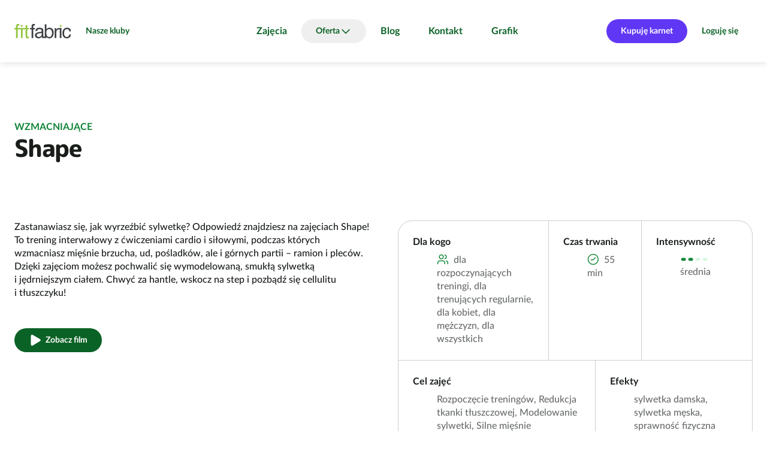

--- FILE ---
content_type: text/html; charset=UTF-8
request_url: https://fitfabric.pl/zajecia/shape
body_size: 15022
content:
<!DOCTYPE html>
<html lang="pl">
	<head>
		<meta charset="utf-8">
		<meta name="viewport" content="width=device-width, initial-scale=1">
		<meta name="session-id" content="83j2616207i3tm59eia5vabsjb">
		<meta name="format-detection" content="telephone=no">
		
				<base href="/">

											
<script type="text/javascript">
    window.dataLayer = window.dataLayer || [
    {
        "page_core": {
            "site_brand": "fitfabric",
            "page_type": "other",
            "page_section": null,
            "user_status": "not_logged",
            "browser_language": "",
            "club_name": null,
            "club_id": null,
            "club_city": null,
            "club_district": null,
            "pass_status": null,
            "user_email": null,
            "user_email_sha": null,
            "user_phone": null,
            "user_phone_sha": null,
            "user_id": null
        },
        "event": "page_view",
        "event_source": "js"
    }
];
</script>
				<!-- Google Tag Manager -->
									<script>(function(w,d,s,l,i){w[l]=w[l]||[];w[l].push({'gtm.start':
						new Date().getTime(),event:'gtm.js'});var f=d.getElementsByTagName(s)[0],
						j=d.createElement(s),dl=l!='dataLayer'?'&l='+l:'';j.async=true;j.src=
						'https://www.googletagmanager.com/gtm.js?id='+i+dl;f.parentNode.insertBefore(j,f);
						})(window,document,'script','dataLayer','GTM-T6T3W329');</script>
								<!-- End Google Tag Manager -->
				<script>
    </script>																		<link rel="icon" href="/build/web/favicon/fitfabric.png?v=1766007416">
				<link rel="apple-touch-icon" href="/build/web/favicon/fitfabric.png?v=1766007416">
										<title>Zajęcia Shape w klubie Fitness Fit Fabric</title>
<meta property="og:site_name" content="Fit Fabric" />
<meta property="og:title" content="Zajęcia Shape w klubie Fitness Fit Fabric" />
<meta name="description" content="Shape w klubie Fitness Fit Fabric to zajęcia z kategorii Wzmacniające"/>
<meta property="og:description" content="Shape w klubie Fitness Fit Fabric to zajęcia z kategorii Wzmacniające" />
<meta name="keywords" content="shape, shape zajęcia, shape treningi, shape trening
"/>
<link rel="canonical" href="https://fitfabric.pl/zajecia/shape"/>
<meta property="og:url" content="https://fitfabric.pl/zajecia/shape" />
<meta property="og:type" content="website" />
        <meta property="og:image" content="https://fitfabric.pl/uploads/media/og-image/01/15561-FIT%20FABRIC.jpg?v=1-0?v=1766007416" />
<meta name="robots" content="index,follow"/>
					<link rel="prefetch" href="/2024/fonts/Poppins-Bold.woff2">
	<link rel="prefetch" href="/2024/fonts/MPLUSRounded1c-ExtraBold.woff2">
	<link rel="prefetch" href="/2024/fonts/LatoLatin-Bold.woff2">
	<link rel="prefetch" href="/2024/fonts/LatoLatin-BoldItalic.woff2">
	<link rel="prefetch" href="/2024/fonts/LatoLatin-Italic.woff2">
	<link rel="prefetch" href="/2024/fonts/LatoLatin-Regular.woff2">
	<link rel="prefetch" href="/2024/fonts/LatoLatin-MediumItalic.woff2">
	<link rel="prefetch" href="/2024/fonts/LatoLatin-Medium.woff2">
	<link rel='stylesheet' href='/2024/main.css?v=1766007416' type='text/css' media='all' />
		<style type="text/css">
@media (min-width: 920px) {
[role="dialog"]#rezerwacja {
min-width: 720px;
}}

.club-offers-2024.js-filters:not(.js-filters-initialized) li.offer {
	visibility: hidden;
}

@media all and (max-width: 800px) {
main > .user-form.with-image:not(:first-child) .sticky:not(.sticky-positioned) {
visibility: visible;
}
}

[role="dialog"].images header p {
	text-align: center;
	padding-top: 0.8rem;
	padding-bottom: 0.8rem;
}

@media not all and (max-width: 800px) {
	main > section.tabs > div.tabpanels > * footer.buttons a+a {
		margin-left: 3.2rem;
	}
}

body.page > main > header > .news time {
    display: none;
}




main>.contact-2024 h4 {
margin-top: 24px;
}

@media not all and (max-width: 800px) {
	body.network-zdrofit .club-list.single-icon > .list > section li > div > a {
		width: 21rem;
	}
	body.network-zdrofit .club-list.single-icon > .list > section > ul > li > div > p {
		width: 47rem;
	}
}

body.page--gra-o-forme main > .features-with-images-2024 > section picture {
max-height: 70vw;
}

@media (min-width: 720px) {
body.page--gra-o-forme main > .features-with-images-2024 > section picture {
max-height: 35vw;
}
}


@media all and not (min-width: 1080px) {
	body.page--smartmagenta .features-with-image-2024>div>picture {
min-height: 420px;
	}
	body.page--smartmagenta .features-with-image-2024>div>picture img {
		width: auto;
		margin-left: auto;
		margin-right: auto;
	}
}


body.network-fitnessacademy .club-list > .list > section > ul > li div ul.icons li, body.network-fitnessacademy .club-list .map > .selected div ul.icons li { margin-right: 0.8rem; }
body.network-fitnessacademy .club-list fieldset {
margin-bottom: 0px;
}

main > .home-header-2024 .banner div.pic aside {
font-size:10px;
}

main > .home-header-2024 .banner div.pic aside.bottom, main > .home-header-2024 .banner div.pic img.badge.bottom {
  bottom: var(--vert-margin);
}

main>.custom-form-2024 form {
	gap: 24px 24px;
}
main>.custom-form-2024 form  * + * {	
	margin-top: unset;
}
main>.custom-form-2024 form>div.submission + p.required-info {
	margin-top: -16px;
}

@media not all and (max-width: 800px) {
  .user-form:not(.login) div.field + div.field.l:not(.text, .checkbox) {
    margin-left: 0;
  }
}

main>section.blog-list {
color: rgba(0, 0, 0, 0);
}

main>section.blog-list * {
color: var(--color-text-60);
}

@media (min-width: 620px) {
  main > .blocks-2024::before {
display: none;
}}

main > article div.wysiwyg.box div.wysiwyg {
max-width: unset;
}

.home-header-2024 .countdown > div div {
color: var(--typography-primary);
}

@media not all and (min-width: 620px) {
html {
--margin-hero-top: 120px;
}
}

@media not all and (min-width: 1080px) {
  main > .club-list-2024 > div .map.expanded ~ div.choice header {
    top: 0;
  }
}
</style>			<script src='/2024/all.js?v=1766007416' defer></script>
	<link rel="prefetch" href="/maplibre-gl-5.4.0-csp.js">
	<link rel="prefetch" href="/maplibre-gl-5.4.0-csp-worker.js">
	</head>
	
		
						
	
	<body class="network-fitfabric default template--activity-details page-template--4 redesign-2024 first-activity-details-2024 activity-details network-type-default">
		<script>
window.addEventListener('someContentLoaded', function() {
document.querySelectorAll('.club-offers-2024 div.summary a.primary').forEach(function(b){
b.classList.remove('primary');
b.classList.add('cta');
});
});
window.addEventListener('DOMContentLoaded', function() {

if ('karnety-extra-black-days-2024'==window.location.pathname.split('/').pop()) {
document.querySelector('a.prev-step').href = '/oferta-black-days';
}

if ('karnety-mgm'==window.location.pathname.split('/').pop()) {
document.querySelector('a.prev-step').href = '/mgm';
}

if ('zdrofit-smart-magenta-wstepny-online'==window.location.pathname.split('/').pop()) {
document.querySelector('a.prev-step').href = '/karnety/zdrofit-smart-magenta-wstepny-online/wybierz-klub';
}

if ('fa-smart-magenta-wstepny-online'==window.location.pathname.split('/').pop()) {
document.querySelector('a.prev-step').href = '/karnety/fa-smart-magenta-wstepny-online/wybierz-klub';
}

if ('fif-smart-magenta-wstepny-online'==window.location.pathname.split('/').pop()) {
document.querySelector('a.prev-step').href = '/karnety/fif-smart-magenta-wstepny-online/wybierz-klub';
}

if ('ff-smart-magenta-wstepny-online'==window.location.pathname.split('/').pop()) {
document.querySelector('a.prev-step').href = '/karnety/ff-smart-magenta-wstepny-online/wybierz-klub';
}

if ('mfp-smart-magenta-wstepny-online'==window.location.pathname.split('/').pop()) {
document.querySelector('a.prev-step').href = '/karnety/mfp-smart-magenta-wstepny-online/wybierz-klub';
}

window.addEventListener('tabActivated', function() {
  AlignClubOffersHeights();
});

if ('yes2move'==window.location.pathname.split('/').pop()) {
document.querySelector('input[name="member_login_form[_redirect]"]').value = '/yes2move';
}

});

window.addEventListener('DOMContentLoaded', function(e) {

document.querySelectorAll('.club-schedule-item a.trainer[data-fetch-fragments][href]').forEach(function (l) {
l.setAttribute('href','/kadra/'+l.getAttribute('href').split('/').pop());
});

	let prefersContrast = '';
	if (window.matchMedia('(prefers-contrast: more)').matches) {
		prefersContrast = 'more';
	} else if (window.matchMedia('(prefers-contrast: less)').matches) {
		prefersContrast = 'less';
	} else if (window.matchMedia('(prefers-contrast: custom)').matches) {
		prefersContrast = 'custom';
	}
	if (''==prefersContrast) {
		return;
	}
	let network = '';
	let bodyClasses = document.body.className.split(' ');
	bodyClasses.forEach(function(cls) {
		if (cls.startsWith('network-')) {
			network = cls.substring(8);
		}
	});
	this.fetch('/2024/img/tick.svg?prefers-contrast='+prefersContrast+'&network='+network+'&nocache='+Date.now());
});

</script>
									<!-- Google Tag Manager (noscript) -->
									<noscript><iframe src="https://www.googletagmanager.com/ns.html?id=GTM-T6T3W329"
						height="0" width="0" style="display:none;visibility:hidden"></iframe></noscript>
								<!-- End Google Tag Manager (noscript) -->
							<div class="skip-to-main-content">
		<a class="button secondary" href="/zajecia/shape#main">Skocz do treści</a>
		</div>		<header><div class="network-club">
		<a href="/" class="logo">Sieć klubów fitness i siłowni Fit Fabric</a>	<div class="club">
							<a href="/kluby-fitness" class="button secondary">Nasze kluby</a>
			</div>
	</div>
	

<nav id="menu">
	<ul><li><a href="zajecia">Zajęcia</a></li><li><button class="labelled icon down icon-after" aria-expanded="false" aria-controls="headernav1">Oferta</button><ul id="headernav1"><li><a href="karnety">Karnety</a></li><li><a href="/karnety-dla-firm">Pakiet dla firm</a></li><li><a href="https://reklamawklubach.pl/">Reklama w klubach</a></li></ul></li><li><a href="/blog">Blog</a></li><li><a href="kontakt">Kontakt</a></li><li><a href="grafik-zajec">Grafik</a></li></ul>
	
	
		
</nav>


	<section class="buttons">
									<a class="button cta" href="karnety">Kupuję karnet</a>
										<a class="button secondary" href="/zajecia/shape#logowanie">Loguję się</a>
						<button aria-controls="menu" aria-expanded="false" class="secondary icon menu" aria-label="Pokaż/ukryj menu"></button>
	</section></header>			<main id="main"><section class="activity-details-2024" id="contentblock1"><div id="opis-zajec" class="activity-info"><button class="icon secondary close" aria-label="Zamknij"></button><header><h1><small>Wzmacniające</small>		Shape</h1></header><div class="wysiwyg"><p>Zastanawiasz się, jak wyrzeźbić sylwetkę? Odpowiedź znajdziesz na&nbsp;zajęciach Shape! To&nbsp;trening interwałowy z&nbsp;ćwiczeniami cardio i&nbsp;siłowymi, podczas których wzmacniasz mięśnie brzucha, ud, pośladków, ale i&nbsp;górnych partii – ramion i&nbsp;pleców. Dzięki zajęciom możesz pochwalić się wymodelowaną, smukłą sylwetką i&nbsp;jędrniejszym ciałem. Chwyć za&nbsp;hantle, wskocz na&nbsp;step i&nbsp;pozbądź się cellulitu i&nbsp;tłuszczyku!</p><div class="buttons"><button class="primary icon labelled play" data-vimeo-id="753901303">Zobacz film</button></div></div><dl><div><dt>Dla kogo</dt><dd class="icon labelled users">dla rozpoczynających treningi,
dla trenujących regularnie,
dla kobiet,
dla mężczyzn, 
dla wszystkich</dd></div><div><dt>Czas trwania</dt><dd class="icon labelled time">55 min</dd></div><div><dt>Intensywność</dt><dd><img src="/2024/img/fitfabric/intensity2.svg" alt="średnia"><div class="medium">średnia</div></dd></div><div><dt>Cel zajęć</dt><dd>Rozpoczęcie treningów, Redukcja tkanki tłuszczowej, Modelowanie sylwetki, Silne mięśnie</dd></div><div><dt>Efekty</dt><dd>sylwetka damska, sylwetka męska, sprawność fizyczna </dd></div></dl></div><div role="dialog" aria-modal="true" class="activity-info" id="opis-osoby" data-move-to="#backdrop" data-move-to-position="beforebegin"></div><section class="schedule js-filters"><h2>Dostępnośc zajęć </h2><header class="schedule-info"><div><strong>
																					Styczeń 2026
		</strong><a class="button secondary icon filters labelled" 
			data-count-selector="#filtry input[type=&quot;checkbox&quot;][name=&quot;club&quot;]:checked"
			href="/zajecia/shape#filtry">Kluby

							<span data-club="andrespol">				Andrespol</span><span data-club="lodz-franciszkanska">Łódź				Franciszkańska</span><span data-club="lodz-galeria-retkinska">Łódź				Galeria Retkińska</span><span data-club="lodz-hetmanska">Łódź				Hetmańska</span><span data-club="lodz-kilinskiego">Łódź				Kilińskiego</span><span data-club="konstantynow-lodzki">				Konstantynów Łódzki</span><span data-club="lodz-matejki">Łódź				Matejki</span><span data-club="lodz-nowosolna">Łódź				Nowosolna</span><span data-club="piotrkow-trybunalski-focus-mall">				Piotrków Trybunalski</span><span data-club="lodz-port">				Port Łódź</span><span data-club="lodz-rewolucji">Łódź				Rewolucji</span><span data-club="lodz-strazacka">Łódź				Strażacka</span><span data-club="lodz-sukcesja">Łódź				Sukcesja</span><span data-club="lodz-teofilow">Łódź				Teofilów</span><span data-club="tomaszow-mazowiecki">				Tomaszów Mazowiecki</span><span data-club="lodz-widzewska-manufaktura">Łódź				Widzewska Manufaktura</span><span data-club="lodz-zgierska">Łódź				Zgierska</span><span data-club="lodz-zielona">Łódź				Zielona</span><span data-city="łódź">Łódź</span></a></div><div class="schedule-days horiz-scroll" role="listbox" aria-multiselectable="false" aria-required="true"><button disabled aria-selected="true" role="option" name="day" value="2026-01-14"><strong>Śr</strong>14</button><button disabled aria-selected="false" role="option" name="day" value="2026-01-15"><strong>Cz</strong>15</button><button disabled aria-selected="false" role="option" name="day" value="2026-01-16"><strong>Pt</strong>16</button><button disabled aria-selected="false" role="option" name="day" value="2026-01-17"><strong>Sb</strong>17</button><button disabled aria-selected="false" role="option" name="day" value="2026-01-18"><strong>Nd</strong>18</button><button disabled aria-selected="false" role="option" name="day" value="2026-01-19"><strong>Pn</strong>19</button><button disabled aria-selected="false" role="option" name="day" value="2026-01-20"><strong>Wt</strong>20</button><button disabled aria-selected="false" role="option" name="day" value="2026-01-21"><strong>Śr</strong>21</button></div></header><div id="filtry" role="dialog" aria-modal="true" class="schedule-filters no-logo"><header><h3>Wybór klubów</h3><button class="icon close secondary">zamknij</button></header><div class="custom-scrollbar"><div><fieldset class="filter"><div class="field checkbox"><input type="checkbox" name="club"
								value="andrespol" id="c_andrespol"><label for="c_andrespol">
								Andrespol
			</label></div><div class="field checkbox"><input type="checkbox" name="club"
								value="konstantynow-lodzki" id="c_konstantynow-lodzki"><label for="c_konstantynow-lodzki">
								Konstantynów Łódzki
			</label></div><div class="field checkbox"><input type="checkbox" name="club"
								value="piotrkow-trybunalski-focus-mall" id="c_piotrkow-trybunalski-focus-mall"><label for="c_piotrkow-trybunalski-focus-mall">
								Piotrków Trybunalski
			</label></div><div class="field checkbox"><input type="checkbox" name="club"
								value="tomaszow-mazowiecki" id="c_tomaszow-mazowiecki"><label for="c_tomaszow-mazowiecki">
								Tomaszów Mazowiecki
			</label></div></fieldset><section><h4>Łódź</h4><div class="field checkbox"><input type="checkbox"
			id="c_0"
			data-select-all="#cf_0 input"
			name="city" value="łódź"
			class="filter"><label for="c_0">
			wszystkie
		</label></div><hr><fieldset class="filter" id="cf_0"><div class="field checkbox"><input type="checkbox" name="club"
						value="lodz-franciszkanska" id="f_lodz-franciszkanska"><label for="f_lodz-franciszkanska">
				Franciszkańska
			</label></div><div class="field checkbox"><input type="checkbox" name="club"
						value="lodz-galeria-retkinska" id="f_lodz-galeria-retkinska"><label for="f_lodz-galeria-retkinska">
				Galeria Retkińska
			</label></div><div class="field checkbox"><input type="checkbox" name="club"
						value="lodz-hetmanska" id="f_lodz-hetmanska"><label for="f_lodz-hetmanska">
				Hetmańska
			</label></div><div class="field checkbox"><input type="checkbox" name="club"
						value="lodz-kilinskiego" id="f_lodz-kilinskiego"><label for="f_lodz-kilinskiego">
				Kilińskiego
			</label></div><div class="field checkbox"><input type="checkbox" name="club"
						value="lodz-matejki" id="f_lodz-matejki"><label for="f_lodz-matejki">
				Matejki
			</label></div><div class="field checkbox"><input type="checkbox" name="club"
						value="lodz-nowosolna" id="f_lodz-nowosolna"><label for="f_lodz-nowosolna">
				Nowosolna
			</label></div><div class="field checkbox"><input type="checkbox" name="club"
						value="lodz-port" id="f_lodz-port"><label for="f_lodz-port">
				Port Łódź
			</label></div><div class="field checkbox"><input type="checkbox" name="club"
						value="lodz-rewolucji" id="f_lodz-rewolucji"><label for="f_lodz-rewolucji">
				Rewolucji
			</label></div><div class="field checkbox"><input type="checkbox" name="club"
						value="lodz-strazacka" id="f_lodz-strazacka"><label for="f_lodz-strazacka">
				Strażacka
			</label></div><div class="field checkbox"><input type="checkbox" name="club"
						value="lodz-sukcesja" id="f_lodz-sukcesja"><label for="f_lodz-sukcesja">
				Sukcesja
			</label></div><div class="field checkbox"><input type="checkbox" name="club"
						value="lodz-teofilow" id="f_lodz-teofilow"><label for="f_lodz-teofilow">
				Teofilów
			</label></div><div class="field checkbox"><input type="checkbox" name="club"
						value="lodz-widzewska-manufaktura" id="f_lodz-widzewska-manufaktura"><label for="f_lodz-widzewska-manufaktura">
				Widzewska Manufaktura
			</label></div><div class="field checkbox"><input type="checkbox" name="club"
						value="lodz-zgierska" id="f_lodz-zgierska"><label for="f_lodz-zgierska">
				Zgierska
			</label></div><div class="field checkbox"><input type="checkbox" name="club"
						value="lodz-zielona" id="f_lodz-zielona"><label for="f_lodz-zielona">
				Zielona
			</label></div></fieldset></section></div></div></div><ul><li id="schedule-item-1985231" data-id="1985231" data-url="/kluby-fitness/lodz-strazacka/grafik-zajec/1985231" class="club-schedule-item item-reservation-required item-registration-early item-reservation-required item-registration-early"
	data-day="2026-01-17"
					data-trainer="magdalena_nowicka"
		data-club="lodz-strazacka"
		data-activity="shape"
		data-full="false"
		data-intensity="medium"
	><time datetime="2026-01-17 08:30">08:30</time><a class="club" href="/kluby-fitness/lodz-strazacka/" target="_blank">Strażacka</a><div class="infos"><span class="labelled icon time" data-icon-alt="czas trwania">
				55&nbsp;min
			</span><span><img src="/2024/img/fitfabric/intensity2.svg" alt="średnia"> 2/4</span><span class="icon labelled users" data-icon-alt="uczestnicy">0/30</span></div><a 
								href="/kadra/magdalena-nowicka-2#opis-osoby" data-fetch-fragments="#opis-osoby"				class="trainer"><img src="/uploads/media/square-80w/09/10569-magdalena%20nowicka.jpg?v=1-1" alt="">
				Magdalena Nowicka
		</a><div class="registration unallowed" id="a1985231"><span class="icon labelled calendar-disabled">Za wcześnie by zarezerwować</span></div></li><li id="schedule-item-1996934" data-id="1996934" data-url="/kluby-fitness/lodz-strazacka/grafik-zajec/1996934" class="club-schedule-item item-reservation-required item-registration-early item-reservation-required item-registration-early"
	data-day="2026-01-24"
					data-trainer="magdalena_nowicka"
		data-club="lodz-strazacka"
		data-activity="shape"
		data-full="false"
		data-intensity="medium"
	><time datetime="2026-01-24 08:30">08:30</time><a class="club" href="/kluby-fitness/lodz-strazacka/" target="_blank">Strażacka</a><div class="infos"><span class="labelled icon time" data-icon-alt="czas trwania">
				55&nbsp;min
			</span><span><img src="/2024/img/fitfabric/intensity2.svg" alt="średnia"> 2/4</span><span class="icon labelled users" data-icon-alt="uczestnicy">0/30</span></div><a 
								href="/kadra/magdalena-nowicka-2#opis-osoby" data-fetch-fragments="#opis-osoby"				class="trainer"><img src="/uploads/media/square-80w/09/10569-magdalena%20nowicka.jpg?v=1-1" alt="">
				Magdalena Nowicka
		</a><div class="registration unallowed" id="a1996934"><span class="icon labelled calendar-disabled">Za wcześnie by zarezerwować</span></div></li><li id="schedule-item-1989878" data-id="1989878" data-url="/kluby-fitness/tomaszow-mazowiecki/grafik-zajec/1989878" class="club-schedule-item item-reservation-required item-registration-early item-reservation-required item-registration-early"
	data-day="2026-01-20"
					data-trainer="malwina_kowalska"
		data-club="tomaszow-mazowiecki"
		data-activity="shape"
		data-full="false"
		data-intensity="medium"
	><time datetime="2026-01-20 08:30">08:30</time><a class="club" href="/kluby-fitness/tomaszow-mazowiecki/" target="_blank">Tomaszów Mazowiecki</a><div class="infos"><span class="labelled icon time" data-icon-alt="czas trwania">
				55&nbsp;min
			</span><span><img src="/2024/img/fitfabric/intensity2.svg" alt="średnia"> 2/4</span><span class="icon labelled users" data-icon-alt="uczestnicy">0/30</span></div><span class="trainer"><img src="/2024/img/trainer-placeholder.svg" alt="">
				Malwina Kowalska
		</span><div class="registration unallowed" id="a1989878"><span class="icon labelled calendar-disabled">Za wcześnie by zarezerwować</span></div></li><li id="schedule-item-2001539" data-id="2001539" data-url="/kluby-fitness/tomaszow-mazowiecki/grafik-zajec/2001539" class="club-schedule-item item-reservation-required item-registration-early item-reservation-required item-registration-early"
	data-day="2026-01-27"
					data-trainer="malwina_kowalska"
		data-club="tomaszow-mazowiecki"
		data-activity="shape"
		data-full="false"
		data-intensity="medium"
	><time datetime="2026-01-27 08:30">08:30</time><a class="club" href="/kluby-fitness/tomaszow-mazowiecki/" target="_blank">Tomaszów Mazowiecki</a><div class="infos"><span class="labelled icon time" data-icon-alt="czas trwania">
				55&nbsp;min
			</span><span><img src="/2024/img/fitfabric/intensity2.svg" alt="średnia"> 2/4</span><span class="icon labelled users" data-icon-alt="uczestnicy">0/30</span></div><span class="trainer"><img src="/2024/img/trainer-placeholder.svg" alt="">
				Malwina Kowalska
		</span><div class="registration unallowed" id="a2001539"><span class="icon labelled calendar-disabled">Za wcześnie by zarezerwować</span></div></li><li id="schedule-item-1984063" data-id="1984063" data-url="/kluby-fitness/lodz-franciszkanska/grafik-zajec/1984063" class="club-schedule-item item-reservation-required item-reservation-required"
	data-day="2026-01-16"
					data-trainer="agnieszka_przybylska"
		data-club="lodz-franciszkanska"
		data-activity="shape"
		data-full="false"
		data-intensity="medium"
	><time datetime="2026-01-16 09:00">09:00</time><a class="club" href="/kluby-fitness/lodz-franciszkanska/" target="_blank">Franciszkańska</a><div class="infos"><span class="labelled icon time" data-icon-alt="czas trwania">
				55&nbsp;min
			</span><span><img src="/2024/img/fitfabric/intensity2.svg" alt="średnia"> 2/4</span><span class="icon labelled users" data-icon-alt="uczestnicy">10/25</span></div><a 
								href="/kadra/agnieszka-przybylska#opis-osoby" data-fetch-fragments="#opis-osoby"				class="trainer"><img src="/uploads/media/square-80w/06/8406-Agnieszka%20Przybylska.jpg?v=1-0" alt="">
				Agnieszka Przybylska
		</a><div class="registration" id="a1984063"><a class="button primary plus icon labelled"
										data-after-dialog="#logowanie"
					href="/zajecia/shape#logowanie"
					data-href="/kluby-fitness/lodz-franciszkanska/grafik-zajec/1984063#rezerwacja" data-fetch-fragments="#rezerwacja">Zapisz się</a></div></li><li id="schedule-item-1985228" data-id="1985228" data-url="/kluby-fitness/lodz-franciszkanska/grafik-zajec/1985228" class="club-schedule-item item-reservation-required item-registration-early item-reservation-required item-registration-early"
	data-day="2026-01-17"
					data-trainer="martyna_ujazda"
		data-club="lodz-franciszkanska"
		data-activity="shape"
		data-full="false"
		data-intensity="medium"
	><time datetime="2026-01-17 09:00">09:00</time><a class="club" href="/kluby-fitness/lodz-franciszkanska/" target="_blank">Franciszkańska</a><div class="infos"><span class="labelled icon time" data-icon-alt="czas trwania">
				55&nbsp;min
			</span><span><img src="/2024/img/fitfabric/intensity2.svg" alt="średnia"> 2/4</span><span class="icon labelled users" data-icon-alt="uczestnicy">0/25</span></div><span class="trainer"><img src="/2024/img/trainer-placeholder.svg" alt="">
				Martyna Ujazda
		</span><div class="registration unallowed" id="a1985228"><span class="icon labelled calendar-disabled">Za wcześnie by zarezerwować</span></div></li><li id="schedule-item-1995715" data-id="1995715" data-url="/kluby-fitness/lodz-franciszkanska/grafik-zajec/1995715" class="club-schedule-item item-reservation-required item-registration-early item-reservation-required item-registration-early"
	data-day="2026-01-23"
					data-trainer="agnieszka_przybylska"
		data-club="lodz-franciszkanska"
		data-activity="shape"
		data-full="false"
		data-intensity="medium"
	><time datetime="2026-01-23 09:00">09:00</time><a class="club" href="/kluby-fitness/lodz-franciszkanska/" target="_blank">Franciszkańska</a><div class="infos"><span class="labelled icon time" data-icon-alt="czas trwania">
				55&nbsp;min
			</span><span><img src="/2024/img/fitfabric/intensity2.svg" alt="średnia"> 2/4</span><span class="icon labelled users" data-icon-alt="uczestnicy">0/25</span></div><a 
								href="/kadra/agnieszka-przybylska#opis-osoby" data-fetch-fragments="#opis-osoby"				class="trainer"><img src="/uploads/media/square-80w/06/8406-Agnieszka%20Przybylska.jpg?v=1-0" alt="">
				Agnieszka Przybylska
		</a><div class="registration unallowed" id="a1995715"><span class="icon labelled calendar-disabled">Za wcześnie by zarezerwować</span></div></li><li id="schedule-item-1996931" data-id="1996931" data-url="/kluby-fitness/lodz-franciszkanska/grafik-zajec/1996931" class="club-schedule-item item-reservation-required item-registration-early item-reservation-required item-registration-early"
	data-day="2026-01-24"
					data-trainer="martyna_ujazda"
		data-club="lodz-franciszkanska"
		data-activity="shape"
		data-full="false"
		data-intensity="medium"
	><time datetime="2026-01-24 09:00">09:00</time><a class="club" href="/kluby-fitness/lodz-franciszkanska/" target="_blank">Franciszkańska</a><div class="infos"><span class="labelled icon time" data-icon-alt="czas trwania">
				55&nbsp;min
			</span><span><img src="/2024/img/fitfabric/intensity2.svg" alt="średnia"> 2/4</span><span class="icon labelled users" data-icon-alt="uczestnicy">0/25</span></div><span class="trainer"><img src="/2024/img/trainer-placeholder.svg" alt="">
				Martyna Ujazda
		</span><div class="registration unallowed" id="a1996931"><span class="icon labelled calendar-disabled">Za wcześnie by zarezerwować</span></div></li><li id="schedule-item-1985188" data-id="1985188" data-url="/kluby-fitness/lodz-kilinskiego/grafik-zajec/1985188" class="club-schedule-item item-reservation-required item-registration-early item-reservation-required item-registration-early"
	data-day="2026-01-17"
					data-trainer="mateusz_aninowski"
		data-club="lodz-kilinskiego"
		data-activity="shape"
		data-full="false"
		data-intensity="medium"
	><time datetime="2026-01-17 09:00">09:00</time><a class="club" href="/kluby-fitness/lodz-kilinskiego/" target="_blank">Kilińskiego</a><div class="infos"><span class="labelled icon time" data-icon-alt="czas trwania">
				55&nbsp;min
			</span><span><img src="/2024/img/fitfabric/intensity2.svg" alt="średnia"> 2/4</span><span class="icon labelled users" data-icon-alt="uczestnicy">0/30</span></div><a 
								href="/kadra/mateusz-aninowski#opis-osoby" data-fetch-fragments="#opis-osoby"				class="trainer"><img src="/uploads/media/square-80w/04/8494-MATEUSZ%20ANINOWSKI.jpg?v=1-0" alt="">
				Mateusz Aninowski
		</a><div class="registration unallowed" id="a1985188"><span class="icon labelled calendar-disabled">Za wcześnie by zarezerwować</span></div></li><li id="schedule-item-1996891" data-id="1996891" data-url="/kluby-fitness/lodz-kilinskiego/grafik-zajec/1996891" class="club-schedule-item item-reservation-required item-registration-early item-reservation-required item-registration-early"
	data-day="2026-01-24"
					data-trainer="mateusz_aninowski"
		data-club="lodz-kilinskiego"
		data-activity="shape"
		data-full="false"
		data-intensity="medium"
	><time datetime="2026-01-24 09:00">09:00</time><a class="club" href="/kluby-fitness/lodz-kilinskiego/" target="_blank">Kilińskiego</a><div class="infos"><span class="labelled icon time" data-icon-alt="czas trwania">
				55&nbsp;min
			</span><span><img src="/2024/img/fitfabric/intensity2.svg" alt="średnia"> 2/4</span><span class="icon labelled users" data-icon-alt="uczestnicy">0/30</span></div><a 
								href="/kadra/mateusz-aninowski#opis-osoby" data-fetch-fragments="#opis-osoby"				class="trainer"><img src="/uploads/media/square-80w/04/8494-MATEUSZ%20ANINOWSKI.jpg?v=1-0" alt="">
				Mateusz Aninowski
		</a><div class="registration unallowed" id="a1996891"><span class="icon labelled calendar-disabled">Za wcześnie by zarezerwować</span></div></li><li id="schedule-item-1985215" data-id="1985215" data-url="/kluby-fitness/lodz-nowosolna/grafik-zajec/1985215" class="club-schedule-item item-reservation-required item-registration-early item-reservation-required item-registration-early"
	data-day="2026-01-17"
					data-trainer="ewelina_potocka"
		data-club="lodz-nowosolna"
		data-activity="shape"
		data-full="false"
		data-intensity="medium"
	><time datetime="2026-01-17 09:00">09:00</time><a class="club" href="/kluby-fitness/lodz-nowosolna/" target="_blank">Nowosolna</a><div class="infos"><span class="labelled icon time" data-icon-alt="czas trwania">
				55&nbsp;min
			</span><span><img src="/2024/img/fitfabric/intensity2.svg" alt="średnia"> 2/4</span><span class="icon labelled users" data-icon-alt="uczestnicy">0/24</span></div><a 
								href="/kadra/ewelina-potocka#opis-osoby" data-fetch-fragments="#opis-osoby"				class="trainer"><img src="/uploads/media/square-80w/05/1355-Ewelina%20Potocka1.jpg?v=4-1" alt="">
				Ewelina Potocka
		</a><div class="registration unallowed" id="a1985215"><span class="icon labelled calendar-disabled">Za wcześnie by zarezerwować</span></div></li><li id="schedule-item-1996918" data-id="1996918" data-url="/kluby-fitness/lodz-nowosolna/grafik-zajec/1996918" class="club-schedule-item item-reservation-required item-registration-early item-reservation-required item-registration-early"
	data-day="2026-01-24"
					data-trainer="ewelina_potocka"
		data-club="lodz-nowosolna"
		data-activity="shape"
		data-full="false"
		data-intensity="medium"
	><time datetime="2026-01-24 09:00">09:00</time><a class="club" href="/kluby-fitness/lodz-nowosolna/" target="_blank">Nowosolna</a><div class="infos"><span class="labelled icon time" data-icon-alt="czas trwania">
				55&nbsp;min
			</span><span><img src="/2024/img/fitfabric/intensity2.svg" alt="średnia"> 2/4</span><span class="icon labelled users" data-icon-alt="uczestnicy">0/24</span></div><a 
								href="/kadra/ewelina-potocka#opis-osoby" data-fetch-fragments="#opis-osoby"				class="trainer"><img src="/uploads/media/square-80w/05/1355-Ewelina%20Potocka1.jpg?v=4-1" alt="">
				Ewelina Potocka
		</a><div class="registration unallowed" id="a1996918"><span class="icon labelled calendar-disabled">Za wcześnie by zarezerwować</span></div></li><li id="schedule-item-1982270" data-id="1982270" data-url="/kluby-fitness/lodz-teofilow/grafik-zajec/1982270" class="club-schedule-item item-reservation-required item-reservation-required"
	data-day="2026-01-15"
					data-trainer="adam_muszner"
		data-club="lodz-teofilow"
		data-activity="shape"
		data-full="false"
		data-intensity="medium"
	><time datetime="2026-01-15 09:00">09:00</time><a class="club" href="/kluby-fitness/lodz-teofilow/" target="_blank">Teofilów</a><div class="infos"><span class="labelled icon time" data-icon-alt="czas trwania">
				55&nbsp;min
			</span><span><img src="/2024/img/fitfabric/intensity2.svg" alt="średnia"> 2/4</span><span class="icon labelled users" data-icon-alt="uczestnicy">6/35</span></div><a 
								href="/kadra/adam-muszner#opis-osoby" data-fetch-fragments="#opis-osoby"				class="trainer"><img src="/uploads/media/square-80w/02/1352-Adam%20Muszner%20-%20fitfabric.jpg?v=1-0" alt="">
				Adam Muszner
		</a><div class="registration" id="a1982270"><a class="button primary plus icon labelled"
										data-after-dialog="#logowanie"
					href="/zajecia/shape#logowanie"
					data-href="/kluby-fitness/lodz-teofilow/grafik-zajec/1982270#rezerwacja" data-fetch-fragments="#rezerwacja">Zapisz się</a></div></li><li id="schedule-item-1993918" data-id="1993918" data-url="/kluby-fitness/lodz-teofilow/grafik-zajec/1993918" class="club-schedule-item item-reservation-required item-registration-early item-reservation-required item-registration-early"
	data-day="2026-01-22"
					data-trainer="adam_muszner"
		data-club="lodz-teofilow"
		data-activity="shape"
		data-full="false"
		data-intensity="medium"
	><time datetime="2026-01-22 09:00">09:00</time><a class="club" href="/kluby-fitness/lodz-teofilow/" target="_blank">Teofilów</a><div class="infos"><span class="labelled icon time" data-icon-alt="czas trwania">
				55&nbsp;min
			</span><span><img src="/2024/img/fitfabric/intensity2.svg" alt="średnia"> 2/4</span><span class="icon labelled users" data-icon-alt="uczestnicy">0/35</span></div><a 
								href="/kadra/adam-muszner#opis-osoby" data-fetch-fragments="#opis-osoby"				class="trainer"><img src="/uploads/media/square-80w/02/1352-Adam%20Muszner%20-%20fitfabric.jpg?v=1-0" alt="">
				Adam Muszner
		</a><div class="registration unallowed" id="a1993918"><span class="icon labelled calendar-disabled">Za wcześnie by zarezerwować</span></div></li><li id="schedule-item-1986274" data-id="1986274" data-url="/kluby-fitness/lodz-strazacka/grafik-zajec/1986274" class="club-schedule-item item-reservation-required item-registration-early item-reservation-required item-registration-early"
	data-day="2026-01-18"
					data-trainer="aleksandra_borowczyńska"
		data-club="lodz-strazacka"
		data-activity="shape"
		data-full="false"
		data-intensity="medium"
	><time datetime="2026-01-18 09:30">09:30</time><a class="club" href="/kluby-fitness/lodz-strazacka/" target="_blank">Strażacka</a><div class="infos"><span class="labelled icon time" data-icon-alt="czas trwania">
				55&nbsp;min
			</span><span><img src="/2024/img/fitfabric/intensity2.svg" alt="średnia"> 2/4</span><span class="icon labelled users" data-icon-alt="uczestnicy">0/30</span></div><a 
								href="/kadra/aleksandra-borowczynska#opis-osoby" data-fetch-fragments="#opis-osoby"				class="trainer"><img src="/uploads/media/square-80w/02/9972-Aleksandra%20Borowczy%C5%84ska.jpg?v=1-0" alt="">
				Aleksandra Borowczyńska
		</a><div class="registration unallowed" id="a1986274"><span class="icon labelled calendar-disabled">Za wcześnie by zarezerwować</span></div></li><li id="schedule-item-1997961" data-id="1997961" data-url="/kluby-fitness/lodz-strazacka/grafik-zajec/1997961" class="club-schedule-item item-reservation-required item-registration-early item-reservation-required item-registration-early"
	data-day="2026-01-25"
					data-trainer="aleksandra_borowczyńska"
		data-club="lodz-strazacka"
		data-activity="shape"
		data-full="false"
		data-intensity="medium"
	><time datetime="2026-01-25 09:30">09:30</time><a class="club" href="/kluby-fitness/lodz-strazacka/" target="_blank">Strażacka</a><div class="infos"><span class="labelled icon time" data-icon-alt="czas trwania">
				55&nbsp;min
			</span><span><img src="/2024/img/fitfabric/intensity2.svg" alt="średnia"> 2/4</span><span class="icon labelled users" data-icon-alt="uczestnicy">0/30</span></div><a 
								href="/kadra/aleksandra-borowczynska#opis-osoby" data-fetch-fragments="#opis-osoby"				class="trainer"><img src="/uploads/media/square-80w/02/9972-Aleksandra%20Borowczy%C5%84ska.jpg?v=1-0" alt="">
				Aleksandra Borowczyńska
		</a><div class="registration unallowed" id="a1997961"><span class="icon labelled calendar-disabled">Za wcześnie by zarezerwować</span></div></li><li id="schedule-item-1986279" data-id="1986279" data-url="/kluby-fitness/lodz-galeria-retkinska/grafik-zajec/1986279" class="club-schedule-item item-reservation-required item-registration-early item-reservation-required item-registration-early"
	data-day="2026-01-18"
					data-trainer="aleksandra_kubiak"
		data-club="lodz-galeria-retkinska"
		data-activity="shape"
		data-full="false"
		data-intensity="medium"
	><time datetime="2026-01-18 10:00">10:00</time><a class="club" href="/kluby-fitness/lodz-galeria-retkinska/" target="_blank">Galeria Retkińska</a><div class="infos"><span class="labelled icon time" data-icon-alt="czas trwania">
				55&nbsp;min
			</span><span><img src="/2024/img/fitfabric/intensity2.svg" alt="średnia"> 2/4</span><span class="icon labelled users" data-icon-alt="uczestnicy">0/30</span></div><a 
								href="/kadra/aleksandra-kubiak#opis-osoby" data-fetch-fragments="#opis-osoby"				class="trainer"><img src="/uploads/media/square-80w/06/8466-aleksandra%20kubiak.jpg?v=1-1" alt="">
				Aleksandra Kubiak
		</a><div class="registration unallowed" id="a1986279"><span class="icon labelled calendar-disabled">Za wcześnie by zarezerwować</span></div></li><li id="schedule-item-1997966" data-id="1997966" data-url="/kluby-fitness/lodz-galeria-retkinska/grafik-zajec/1997966" class="club-schedule-item item-reservation-required item-registration-early item-reservation-required item-registration-early"
	data-day="2026-01-25"
					data-trainer="aleksandra_kubiak"
		data-club="lodz-galeria-retkinska"
		data-activity="shape"
		data-full="false"
		data-intensity="medium"
	><time datetime="2026-01-25 10:00">10:00</time><a class="club" href="/kluby-fitness/lodz-galeria-retkinska/" target="_blank">Galeria Retkińska</a><div class="infos"><span class="labelled icon time" data-icon-alt="czas trwania">
				55&nbsp;min
			</span><span><img src="/2024/img/fitfabric/intensity2.svg" alt="średnia"> 2/4</span><span class="icon labelled users" data-icon-alt="uczestnicy">0/30</span></div><a 
								href="/kadra/aleksandra-kubiak#opis-osoby" data-fetch-fragments="#opis-osoby"				class="trainer"><img src="/uploads/media/square-80w/06/8466-aleksandra%20kubiak.jpg?v=1-1" alt="">
				Aleksandra Kubiak
		</a><div class="registration unallowed" id="a1997966"><span class="icon labelled calendar-disabled">Za wcześnie by zarezerwować</span></div></li><li id="schedule-item-1986267" data-id="1986267" data-url="/kluby-fitness/lodz-hetmanska/grafik-zajec/1986267" class="club-schedule-item item-reservation-required item-registration-early item-reservation-required item-registration-early"
	data-day="2026-01-18"
					data-trainer="karolina_warchoł"
		data-club="lodz-hetmanska"
		data-activity="shape"
		data-full="false"
		data-intensity="medium"
	><time datetime="2026-01-18 10:00">10:00</time><a class="club" href="/kluby-fitness/lodz-hetmanska/" target="_blank">Hetmańska</a><div class="infos"><span class="labelled icon time" data-icon-alt="czas trwania">
				55&nbsp;min
			</span><span><img src="/2024/img/fitfabric/intensity2.svg" alt="średnia"> 2/4</span><span class="icon labelled users" data-icon-alt="uczestnicy">0/23</span></div><a 
								href="/kadra/karolina-warchol#opis-osoby" data-fetch-fragments="#opis-osoby"				class="trainer"><img src="/uploads/media/square-80w/05/8355-Karolina%20Warcho%C5%82.jpg?v=1-0" alt="">
				Karolina Warchoł
		</a><div class="registration unallowed" id="a1986267"><span class="icon labelled calendar-disabled">Za wcześnie by zarezerwować</span></div></li><li id="schedule-item-1997954" data-id="1997954" data-url="/kluby-fitness/lodz-hetmanska/grafik-zajec/1997954" class="club-schedule-item item-reservation-required item-registration-early item-reservation-required item-registration-early"
	data-day="2026-01-25"
					data-trainer="karolina_warchoł"
		data-club="lodz-hetmanska"
		data-activity="shape"
		data-full="false"
		data-intensity="medium"
	><time datetime="2026-01-25 10:00">10:00</time><a class="club" href="/kluby-fitness/lodz-hetmanska/" target="_blank">Hetmańska</a><div class="infos"><span class="labelled icon time" data-icon-alt="czas trwania">
				55&nbsp;min
			</span><span><img src="/2024/img/fitfabric/intensity2.svg" alt="średnia"> 2/4</span><span class="icon labelled users" data-icon-alt="uczestnicy">0/23</span></div><a 
								href="/kadra/karolina-warchol#opis-osoby" data-fetch-fragments="#opis-osoby"				class="trainer"><img src="/uploads/media/square-80w/05/8355-Karolina%20Warcho%C5%82.jpg?v=1-0" alt="">
				Karolina Warchoł
		</a><div class="registration unallowed" id="a1997954"><span class="icon labelled calendar-disabled">Za wcześnie by zarezerwować</span></div></li><li id="schedule-item-1985203" data-id="1985203" data-url="/kluby-fitness/lodz-matejki/grafik-zajec/1985203" class="club-schedule-item item-reservation-required item-registration-early item-reservation-required item-registration-early"
	data-day="2026-01-17"
					data-trainer="joanna_janiszewska"
		data-club="lodz-matejki"
		data-activity="shape"
		data-full="false"
		data-intensity="medium"
	><time datetime="2026-01-17 10:00">10:00</time><a class="club" href="/kluby-fitness/lodz-matejki/" target="_blank">Matejki</a><div class="infos"><span class="labelled icon time" data-icon-alt="czas trwania">
				55&nbsp;min
			</span><span><img src="/2024/img/fitfabric/intensity2.svg" alt="średnia"> 2/4</span><span class="icon labelled users" data-icon-alt="uczestnicy">0/30</span></div><span class="trainer"><img src="/2024/img/trainer-placeholder.svg" alt="">
				Joanna Janiszewska
		</span><div class="registration unallowed" id="a1985203"><span class="icon labelled calendar-disabled">Za wcześnie by zarezerwować</span></div></li><li id="schedule-item-1996906" data-id="1996906" data-url="/kluby-fitness/lodz-matejki/grafik-zajec/1996906" class="club-schedule-item item-reservation-required item-registration-early item-reservation-required item-registration-early"
	data-day="2026-01-24"
					data-trainer="joanna_janiszewska"
		data-club="lodz-matejki"
		data-activity="shape"
		data-full="false"
		data-intensity="medium"
	><time datetime="2026-01-24 10:00">10:00</time><a class="club" href="/kluby-fitness/lodz-matejki/" target="_blank">Matejki</a><div class="infos"><span class="labelled icon time" data-icon-alt="czas trwania">
				55&nbsp;min
			</span><span><img src="/2024/img/fitfabric/intensity2.svg" alt="średnia"> 2/4</span><span class="icon labelled users" data-icon-alt="uczestnicy">0/30</span></div><span class="trainer"><img src="/2024/img/trainer-placeholder.svg" alt="">
				Joanna Janiszewska
		</span><div class="registration unallowed" id="a1996906"><span class="icon labelled calendar-disabled">Za wcześnie by zarezerwować</span></div></li><li id="schedule-item-1980145" data-id="1980145" data-url="/kluby-fitness/piotrkow-trybunalski-focus-mall/grafik-zajec/1980145" class="club-schedule-item item-reservation-required item-reservation-required"
	data-day="2026-01-14"
					data-trainer="agnieszka_pawlak"
		data-club="piotrkow-trybunalski-focus-mall"
		data-activity="shape"
		data-full="false"
		data-intensity="medium"
	><time datetime="2026-01-14 10:00">10:00</time><a class="club" href="/kluby-fitness/piotrkow-trybunalski-focus-mall/" target="_blank">Piotrków Trybunalski</a><div class="infos"><span class="labelled icon time" data-icon-alt="czas trwania">
				55&nbsp;min
			</span><span><img src="/2024/img/fitfabric/intensity2.svg" alt="średnia"> 2/4</span><span class="icon labelled users" data-icon-alt="uczestnicy">8/26</span></div><span class="trainer"><img src="/2024/img/trainer-placeholder.svg" alt="">
				Agnieszka Pawlak
		</span><div class="registration" id="a1980145"><a class="button primary plus icon labelled"
										data-after-dialog="#logowanie"
					href="/zajecia/shape#logowanie"
					data-href="/kluby-fitness/piotrkow-trybunalski-focus-mall/grafik-zajec/1980145#rezerwacja" data-fetch-fragments="#rezerwacja">Zapisz się</a></div></li><li id="schedule-item-1991876" data-id="1991876" data-url="/kluby-fitness/piotrkow-trybunalski-focus-mall/grafik-zajec/1991876" class="club-schedule-item item-reservation-required item-registration-early item-reservation-required item-registration-early"
	data-day="2026-01-21"
					data-trainer="agnieszka_pawlak"
		data-club="piotrkow-trybunalski-focus-mall"
		data-activity="shape"
		data-full="false"
		data-intensity="medium"
	><time datetime="2026-01-21 10:00">10:00</time><a class="club" href="/kluby-fitness/piotrkow-trybunalski-focus-mall/" target="_blank">Piotrków Trybunalski</a><div class="infos"><span class="labelled icon time" data-icon-alt="czas trwania">
				55&nbsp;min
			</span><span><img src="/2024/img/fitfabric/intensity2.svg" alt="średnia"> 2/4</span><span class="icon labelled users" data-icon-alt="uczestnicy">0/26</span></div><span class="trainer"><img src="/2024/img/trainer-placeholder.svg" alt="">
				Agnieszka Pawlak
		</span><div class="registration unallowed" id="a1991876"><span class="icon labelled calendar-disabled">Za wcześnie by zarezerwować</span></div></li><li id="schedule-item-1985199" data-id="1985199" data-url="/kluby-fitness/lodz-sukcesja/grafik-zajec/1985199" class="club-schedule-item item-reservation-required item-registration-early item-reservation-required item-registration-early"
	data-day="2026-01-17"
					data-trainer="aleksandra_kubiak"
		data-club="lodz-sukcesja"
		data-activity="shape"
		data-full="false"
		data-intensity="medium"
	><time datetime="2026-01-17 10:00">10:00</time><a class="club" href="/kluby-fitness/lodz-sukcesja/" target="_blank">Sukcesja</a><div class="infos"><span class="labelled icon time" data-icon-alt="czas trwania">
				55&nbsp;min
			</span><span><img src="/2024/img/fitfabric/intensity2.svg" alt="średnia"> 2/4</span><span class="icon labelled users" data-icon-alt="uczestnicy">0/30</span></div><a 
								href="/kadra/aleksandra-kubiak#opis-osoby" data-fetch-fragments="#opis-osoby"				class="trainer"><img src="/uploads/media/square-80w/06/8466-aleksandra%20kubiak.jpg?v=1-1" alt="">
				Aleksandra Kubiak
		</a><div class="registration unallowed" id="a1985199"><span class="icon labelled calendar-disabled">Za wcześnie by zarezerwować</span></div></li><li id="schedule-item-1996903" data-id="1996903" data-url="/kluby-fitness/lodz-sukcesja/grafik-zajec/1996903" class="club-schedule-item item-reservation-required item-registration-early item-reservation-required item-registration-early"
	data-day="2026-01-24"
					data-trainer="aleksandra_kubiak"
		data-club="lodz-sukcesja"
		data-activity="shape"
		data-full="false"
		data-intensity="medium"
	><time datetime="2026-01-24 10:00">10:00</time><a class="club" href="/kluby-fitness/lodz-sukcesja/" target="_blank">Sukcesja</a><div class="infos"><span class="labelled icon time" data-icon-alt="czas trwania">
				55&nbsp;min
			</span><span><img src="/2024/img/fitfabric/intensity2.svg" alt="średnia"> 2/4</span><span class="icon labelled users" data-icon-alt="uczestnicy">0/30</span></div><a 
								href="/kadra/aleksandra-kubiak#opis-osoby" data-fetch-fragments="#opis-osoby"				class="trainer"><img src="/uploads/media/square-80w/06/8466-aleksandra%20kubiak.jpg?v=1-1" alt="">
				Aleksandra Kubiak
		</a><div class="registration unallowed" id="a1996903"><span class="icon labelled calendar-disabled">Za wcześnie by zarezerwować</span></div></li><li id="schedule-item-1986227" data-id="1986227" data-url="/kluby-fitness/lodz-zielona/grafik-zajec/1986227" class="club-schedule-item item-reservation-required item-registration-early item-reservation-required item-registration-early"
	data-day="2026-01-18"
					data-trainer="małgorzata_cieśla"
		data-club="lodz-zielona"
		data-activity="shape"
		data-full="false"
		data-intensity="medium"
	><time datetime="2026-01-18 10:15">10:15</time><a class="club" href="/kluby-fitness/lodz-zielona/" target="_blank">Zielona</a><div class="infos"><span class="labelled icon time" data-icon-alt="czas trwania">
				55&nbsp;min
			</span><span><img src="/2024/img/fitfabric/intensity2.svg" alt="średnia"> 2/4</span><span class="icon labelled users" data-icon-alt="uczestnicy">0/30</span></div><a 
								href="/kadra/malgorzata-ciesla#opis-osoby" data-fetch-fragments="#opis-osoby"				class="trainer"><img src="/uploads/media/square-80w/07/1347-Ma%C5%82gorzata%20Cie%C5%9Bla%20-%20fitfabric.jpg?v=1-0" alt="">
				Małgorzata Cieśla
		</a><div class="registration unallowed" id="a1986227"><span class="icon labelled calendar-disabled">Za wcześnie by zarezerwować</span></div></li><li id="schedule-item-1997914" data-id="1997914" data-url="/kluby-fitness/lodz-zielona/grafik-zajec/1997914" class="club-schedule-item item-reservation-required item-registration-early item-reservation-required item-registration-early"
	data-day="2026-01-25"
					data-trainer="małgorzata_cieśla"
		data-club="lodz-zielona"
		data-activity="shape"
		data-full="false"
		data-intensity="medium"
	><time datetime="2026-01-25 10:15">10:15</time><a class="club" href="/kluby-fitness/lodz-zielona/" target="_blank">Zielona</a><div class="infos"><span class="labelled icon time" data-icon-alt="czas trwania">
				55&nbsp;min
			</span><span><img src="/2024/img/fitfabric/intensity2.svg" alt="średnia"> 2/4</span><span class="icon labelled users" data-icon-alt="uczestnicy">0/30</span></div><a 
								href="/kadra/malgorzata-ciesla#opis-osoby" data-fetch-fragments="#opis-osoby"				class="trainer"><img src="/uploads/media/square-80w/07/1347-Ma%C5%82gorzata%20Cie%C5%9Bla%20-%20fitfabric.jpg?v=1-0" alt="">
				Małgorzata Cieśla
		</a><div class="registration unallowed" id="a1997914"><span class="icon labelled calendar-disabled">Za wcześnie by zarezerwować</span></div></li><li id="schedule-item-1985208" data-id="1985208" data-url="/kluby-fitness/andrespol/grafik-zajec/1985208" class="club-schedule-item item-reservation-required item-registration-early item-reservation-required item-registration-early"
	data-day="2026-01-17"
					data-trainer="maja_strojna"
		data-club="andrespol"
		data-activity="shape"
		data-full="false"
		data-intensity="medium"
	><time datetime="2026-01-17 10:30">10:30</time><a class="club" href="/kluby-fitness/andrespol/" target="_blank">Andrespol</a><div class="infos"><span class="labelled icon time" data-icon-alt="czas trwania">
				55&nbsp;min
			</span><span><img src="/2024/img/fitfabric/intensity2.svg" alt="średnia"> 2/4</span><span class="icon labelled users" data-icon-alt="uczestnicy">0/25</span></div><a 
								href="/kadra/maja-strojna#opis-osoby" data-fetch-fragments="#opis-osoby"				class="trainer"><img src="/uploads/media/square-80w/08/10728-maja%20strojna%20prostok%C4%85t%203%202.jpg?v=1-0" alt="">
				Maja Strojna
		</a><div class="registration unallowed" id="a1985208"><span class="icon labelled calendar-disabled">Za wcześnie by zarezerwować</span></div></li><li id="schedule-item-1996911" data-id="1996911" data-url="/kluby-fitness/andrespol/grafik-zajec/1996911" class="club-schedule-item item-reservation-required item-registration-early item-reservation-required item-registration-early"
	data-day="2026-01-24"
					data-trainer="maja_strojna"
		data-club="andrespol"
		data-activity="shape"
		data-full="false"
		data-intensity="medium"
	><time datetime="2026-01-24 10:30">10:30</time><a class="club" href="/kluby-fitness/andrespol/" target="_blank">Andrespol</a><div class="infos"><span class="labelled icon time" data-icon-alt="czas trwania">
				55&nbsp;min
			</span><span><img src="/2024/img/fitfabric/intensity2.svg" alt="średnia"> 2/4</span><span class="icon labelled users" data-icon-alt="uczestnicy">0/25</span></div><a 
								href="/kadra/maja-strojna#opis-osoby" data-fetch-fragments="#opis-osoby"				class="trainer"><img src="/uploads/media/square-80w/08/10728-maja%20strojna%20prostok%C4%85t%203%202.jpg?v=1-0" alt="">
				Maja Strojna
		</a><div class="registration unallowed" id="a1996911"><span class="icon labelled calendar-disabled">Za wcześnie by zarezerwować</span></div></li><li id="schedule-item-1985184" data-id="1985184" data-url="/kluby-fitness/piotrkow-trybunalski-focus-mall/grafik-zajec/1985184" class="club-schedule-item item-reservation-required item-registration-early item-reservation-required item-registration-early"
	data-day="2026-01-17"
					data-trainer="agnieszka_pawlak"
		data-club="piotrkow-trybunalski-focus-mall"
		data-activity="shape"
		data-full="false"
		data-intensity="medium"
	><time datetime="2026-01-17 11:00">11:00</time><a class="club" href="/kluby-fitness/piotrkow-trybunalski-focus-mall/" target="_blank">Piotrków Trybunalski</a><div class="infos"><span class="labelled icon time" data-icon-alt="czas trwania">
				55&nbsp;min
			</span><span><img src="/2024/img/fitfabric/intensity2.svg" alt="średnia"> 2/4</span><span class="icon labelled users" data-icon-alt="uczestnicy">0/26</span></div><span class="trainer"><img src="/2024/img/trainer-placeholder.svg" alt="">
				Agnieszka Pawlak
		</span><div class="registration unallowed" id="a1985184"><span class="icon labelled calendar-disabled">Za wcześnie by zarezerwować</span></div></li><li id="schedule-item-1996887" data-id="1996887" data-url="/kluby-fitness/piotrkow-trybunalski-focus-mall/grafik-zajec/1996887" class="club-schedule-item item-reservation-required item-registration-early item-reservation-required item-registration-early"
	data-day="2026-01-24"
					data-trainer="agnieszka_pawlak"
		data-club="piotrkow-trybunalski-focus-mall"
		data-activity="shape"
		data-full="false"
		data-intensity="medium"
	><time datetime="2026-01-24 11:00">11:00</time><a class="club" href="/kluby-fitness/piotrkow-trybunalski-focus-mall/" target="_blank">Piotrków Trybunalski</a><div class="infos"><span class="labelled icon time" data-icon-alt="czas trwania">
				55&nbsp;min
			</span><span><img src="/2024/img/fitfabric/intensity2.svg" alt="średnia"> 2/4</span><span class="icon labelled users" data-icon-alt="uczestnicy">0/26</span></div><span class="trainer"><img src="/2024/img/trainer-placeholder.svg" alt="">
				Agnieszka Pawlak
		</span><div class="registration unallowed" id="a1996887"><span class="icon labelled calendar-disabled">Za wcześnie by zarezerwować</span></div></li><li id="schedule-item-1986240" data-id="1986240" data-url="/kluby-fitness/lodz-sukcesja/grafik-zajec/1986240" class="club-schedule-item item-reservation-required item-registration-early item-reservation-required item-registration-early"
	data-day="2026-01-18"
					data-trainer="julia_huzarska"
		data-club="lodz-sukcesja"
		data-activity="shape"
		data-full="false"
		data-intensity="medium"
	><time datetime="2026-01-18 11:00">11:00</time><a class="club" href="/kluby-fitness/lodz-sukcesja/" target="_blank">Sukcesja</a><div class="infos"><span class="labelled icon time" data-icon-alt="czas trwania">
				55&nbsp;min
			</span><span><img src="/2024/img/fitfabric/intensity2.svg" alt="średnia"> 2/4</span><span class="icon labelled users" data-icon-alt="uczestnicy">0/30</span></div><a 
								href="/kadra/julia-huzarska#opis-osoby" data-fetch-fragments="#opis-osoby"				class="trainer"><img src="/uploads/media/square-80w/06/9776-Julia%20Huzarska_instruktor_FitFabric%20Konstantyn%C3%B3w.jpg?v=1-0" alt="instruktorka fitness">
				Julia Huzarska
		</a><div class="registration unallowed" id="a1986240"><span class="icon labelled calendar-disabled">Za wcześnie by zarezerwować</span></div></li><li id="schedule-item-1997927" data-id="1997927" data-url="/kluby-fitness/lodz-sukcesja/grafik-zajec/1997927" class="club-schedule-item item-reservation-required item-registration-early item-reservation-required item-registration-early"
	data-day="2026-01-25"
					data-trainer="julia_huzarska"
		data-club="lodz-sukcesja"
		data-activity="shape"
		data-full="false"
		data-intensity="medium"
	><time datetime="2026-01-25 11:00">11:00</time><a class="club" href="/kluby-fitness/lodz-sukcesja/" target="_blank">Sukcesja</a><div class="infos"><span class="labelled icon time" data-icon-alt="czas trwania">
				55&nbsp;min
			</span><span><img src="/2024/img/fitfabric/intensity2.svg" alt="średnia"> 2/4</span><span class="icon labelled users" data-icon-alt="uczestnicy">0/30</span></div><a 
								href="/kadra/julia-huzarska#opis-osoby" data-fetch-fragments="#opis-osoby"				class="trainer"><img src="/uploads/media/square-80w/06/9776-Julia%20Huzarska_instruktor_FitFabric%20Konstantyn%C3%B3w.jpg?v=1-0" alt="instruktorka fitness">
				Julia Huzarska
		</a><div class="registration unallowed" id="a1997927"><span class="icon labelled calendar-disabled">Za wcześnie by zarezerwować</span></div></li><li id="schedule-item-1989822" data-id="1989822" data-url="/kluby-fitness/lodz-kilinskiego/grafik-zajec/1989822" class="club-schedule-item item-reservation-required item-registration-early item-reservation-required item-registration-early"
	data-day="2026-01-20"
					data-trainer="angelika_poreda"
		data-club="lodz-kilinskiego"
		data-activity="shape"
		data-full="false"
		data-intensity="medium"
	><time datetime="2026-01-20 16:30">16:30</time><a class="club" href="/kluby-fitness/lodz-kilinskiego/" target="_blank">Kilińskiego</a><div class="infos"><span class="labelled icon time" data-icon-alt="czas trwania">
				55&nbsp;min
			</span><span><img src="/2024/img/fitfabric/intensity2.svg" alt="średnia"> 2/4</span><span class="icon labelled users" data-icon-alt="uczestnicy">0/30</span></div><a 
								href="/kadra/angelika-poreda#opis-osoby" data-fetch-fragments="#opis-osoby"				class="trainer"><img src="/uploads/media/square-80w/06/10566-angelika%20poreda.jpg?v=1-1" alt="">
				Angelika Poreda
		</a><div class="registration unallowed" id="a1989822"><span class="icon labelled calendar-disabled">Za wcześnie by zarezerwować</span></div></li><li id="schedule-item-2001482" data-id="2001482" data-url="/kluby-fitness/lodz-kilinskiego/grafik-zajec/2001482" class="club-schedule-item item-reservation-required item-registration-early item-reservation-required item-registration-early"
	data-day="2026-01-27"
					data-trainer="angelika_poreda"
		data-club="lodz-kilinskiego"
		data-activity="shape"
		data-full="false"
		data-intensity="medium"
	><time datetime="2026-01-27 16:30">16:30</time><a class="club" href="/kluby-fitness/lodz-kilinskiego/" target="_blank">Kilińskiego</a><div class="infos"><span class="labelled icon time" data-icon-alt="czas trwania">
				55&nbsp;min
			</span><span><img src="/2024/img/fitfabric/intensity2.svg" alt="średnia"> 2/4</span><span class="icon labelled users" data-icon-alt="uczestnicy">0/30</span></div><a 
								href="/kadra/angelika-poreda#opis-osoby" data-fetch-fragments="#opis-osoby"				class="trainer"><img src="/uploads/media/square-80w/06/10566-angelika%20poreda.jpg?v=1-1" alt="">
				Angelika Poreda
		</a><div class="registration unallowed" id="a2001482"><span class="icon labelled calendar-disabled">Za wcześnie by zarezerwować</span></div></li><li id="schedule-item-1987920" data-id="1987920" data-url="/kluby-fitness/lodz-strazacka/grafik-zajec/1987920" class="club-schedule-item item-reservation-required item-registration-early item-reservation-required item-registration-early"
	data-day="2026-01-19"
					data-trainer="barbara_koska"
		data-club="lodz-strazacka"
		data-activity="shape"
		data-full="false"
		data-intensity="medium"
	><time datetime="2026-01-19 16:45">16:45</time><a class="club" href="/kluby-fitness/lodz-strazacka/" target="_blank">Strażacka</a><div class="infos"><span class="labelled icon time" data-icon-alt="czas trwania">
				55&nbsp;min
			</span><span><img src="/2024/img/fitfabric/intensity2.svg" alt="średnia"> 2/4</span><span class="icon labelled users" data-icon-alt="uczestnicy">0/30</span></div><span class="trainer"><img src="/2024/img/trainer-placeholder.svg" alt="">
				Barbara Koska
		</span><div class="registration unallowed" id="a1987920"><span class="icon labelled calendar-disabled">Za wcześnie by zarezerwować</span></div></li><li id="schedule-item-1999605" data-id="1999605" data-url="/kluby-fitness/lodz-strazacka/grafik-zajec/1999605" class="club-schedule-item item-reservation-required item-registration-early item-reservation-required item-registration-early"
	data-day="2026-01-26"
					data-trainer="barbara_koska"
		data-club="lodz-strazacka"
		data-activity="shape"
		data-full="false"
		data-intensity="medium"
	><time datetime="2026-01-26 16:45">16:45</time><a class="club" href="/kluby-fitness/lodz-strazacka/" target="_blank">Strażacka</a><div class="infos"><span class="labelled icon time" data-icon-alt="czas trwania">
				55&nbsp;min
			</span><span><img src="/2024/img/fitfabric/intensity2.svg" alt="średnia"> 2/4</span><span class="icon labelled users" data-icon-alt="uczestnicy">0/30</span></div><span class="trainer"><img src="/2024/img/trainer-placeholder.svg" alt="">
				Barbara Koska
		</span><div class="registration unallowed" id="a1999605"><span class="icon labelled calendar-disabled">Za wcześnie by zarezerwować</span></div></li><li id="schedule-item-1980288" data-id="1980288" data-url="/kluby-fitness/lodz-galeria-retkinska/grafik-zajec/1980288" class="club-schedule-item item-reservation-required item-reservation-required"
	data-day="2026-01-14"
					data-trainer="aleksandra_kubiak"
		data-club="lodz-galeria-retkinska"
		data-activity="shape"
		data-full="true"
		data-intensity="medium"
	><time datetime="2026-01-14 17:00">17:00</time><a class="club" href="/kluby-fitness/lodz-galeria-retkinska/" target="_blank">Galeria Retkińska</a><div class="infos"><span class="labelled icon time" data-icon-alt="czas trwania">
				55&nbsp;min
			</span><span><img src="/2024/img/fitfabric/intensity2.svg" alt="średnia"> 2/4</span><span class="icon labelled users" data-icon-alt="uczestnicy">30/30</span></div><a 
								href="/kadra/aleksandra-kubiak#opis-osoby" data-fetch-fragments="#opis-osoby"				class="trainer"><img src="/uploads/media/square-80w/06/8466-aleksandra%20kubiak.jpg?v=1-1" alt="">
				Aleksandra Kubiak
		</a><div class="registration" id="a1980288"><a class="button primary plus icon labelled"
										data-after-dialog="#logowanie"
					href="/zajecia/shape#logowanie"
					data-href="/kluby-fitness/lodz-galeria-retkinska/grafik-zajec/1980288#rezerwacja" data-fetch-fragments="#rezerwacja">Zapisz się</a></div></li><li id="schedule-item-1992024" data-id="1992024" data-url="/kluby-fitness/lodz-galeria-retkinska/grafik-zajec/1992024" class="club-schedule-item item-reservation-required item-registration-early item-reservation-required item-registration-early"
	data-day="2026-01-21"
					data-trainer="aleksandra_kubiak"
		data-club="lodz-galeria-retkinska"
		data-activity="shape"
		data-full="false"
		data-intensity="medium"
	><time datetime="2026-01-21 17:00">17:00</time><a class="club" href="/kluby-fitness/lodz-galeria-retkinska/" target="_blank">Galeria Retkińska</a><div class="infos"><span class="labelled icon time" data-icon-alt="czas trwania">
				55&nbsp;min
			</span><span><img src="/2024/img/fitfabric/intensity2.svg" alt="średnia"> 2/4</span><span class="icon labelled users" data-icon-alt="uczestnicy">0/30</span></div><a 
								href="/kadra/aleksandra-kubiak#opis-osoby" data-fetch-fragments="#opis-osoby"				class="trainer"><img src="/uploads/media/square-80w/06/8466-aleksandra%20kubiak.jpg?v=1-1" alt="">
				Aleksandra Kubiak
		</a><div class="registration unallowed" id="a1992024"><span class="icon labelled calendar-disabled">Za wcześnie by zarezerwować</span></div></li><li id="schedule-item-1980261" data-id="1980261" data-url="/kluby-fitness/lodz-hetmanska/grafik-zajec/1980261" class="club-schedule-item item-reservation-required item-reservation-required"
	data-day="2026-01-14"
					data-trainer="katarzyna_bogdańska"
		data-club="lodz-hetmanska"
		data-activity="shape"
		data-full="true"
		data-intensity="medium"
	><time datetime="2026-01-14 17:00">17:00</time><a class="club" href="/kluby-fitness/lodz-hetmanska/" target="_blank">Hetmańska</a><div class="infos"><span class="labelled icon time" data-icon-alt="czas trwania">
				55&nbsp;min
			</span><span><img src="/2024/img/fitfabric/intensity2.svg" alt="średnia"> 2/4</span><span class="icon labelled users" data-icon-alt="uczestnicy">23/23</span></div><a 
								href="/kadra/katarzyna-bogdanska#opis-osoby" data-fetch-fragments="#opis-osoby"				class="trainer"><img src="/uploads/media/square-80w/04/12014-Kasia%20Bogdan%CC%81ska.jpg?v=1-0" alt="">
				Katarzyna Bogdańska
		</a><div class="registration" id="a1980261"><a class="button primary plus icon labelled"
										data-after-dialog="#logowanie"
					href="/zajecia/shape#logowanie"
					data-href="/kluby-fitness/lodz-hetmanska/grafik-zajec/1980261#rezerwacja" data-fetch-fragments="#rezerwacja">Zapisz się</a></div></li><li id="schedule-item-1991994" data-id="1991994" data-url="/kluby-fitness/lodz-hetmanska/grafik-zajec/1991994" class="club-schedule-item item-reservation-required item-registration-early item-reservation-required item-registration-early"
	data-day="2026-01-21"
					data-trainer="katarzyna_bogdańska"
		data-club="lodz-hetmanska"
		data-activity="shape"
		data-full="false"
		data-intensity="medium"
	><time datetime="2026-01-21 17:00">17:00</time><a class="club" href="/kluby-fitness/lodz-hetmanska/" target="_blank">Hetmańska</a><div class="infos"><span class="labelled icon time" data-icon-alt="czas trwania">
				55&nbsp;min
			</span><span><img src="/2024/img/fitfabric/intensity2.svg" alt="średnia"> 2/4</span><span class="icon labelled users" data-icon-alt="uczestnicy">0/23</span></div><a 
								href="/kadra/katarzyna-bogdanska#opis-osoby" data-fetch-fragments="#opis-osoby"				class="trainer"><img src="/uploads/media/square-80w/04/12014-Kasia%20Bogdan%CC%81ska.jpg?v=1-0" alt="">
				Katarzyna Bogdańska
		</a><div class="registration unallowed" id="a1991994"><span class="icon labelled calendar-disabled">Za wcześnie by zarezerwować</span></div></li><li id="schedule-item-1982288" data-id="1982288" data-url="/kluby-fitness/lodz-port/grafik-zajec/1982288" class="club-schedule-item item-reservation-required item-reservation-required"
	data-day="2026-01-15"
					data-trainer="angelika_poreda"
		data-club="lodz-port"
		data-activity="shape"
		data-full="false"
		data-intensity="medium"
	><time datetime="2026-01-15 17:00">17:00</time><a class="club" href="/kluby-fitness/lodz-port/" target="_blank">Port Łódź</a><div class="infos"><span class="labelled icon time" data-icon-alt="czas trwania">
				55&nbsp;min
			</span><span><img src="/2024/img/fitfabric/intensity2.svg" alt="średnia"> 2/4</span><span class="icon labelled users" data-icon-alt="uczestnicy">9/30</span></div><a 
								href="/kadra/angelika-poreda#opis-osoby" data-fetch-fragments="#opis-osoby"				class="trainer"><img src="/uploads/media/square-80w/06/10566-angelika%20poreda.jpg?v=1-1" alt="">
				Angelika Poreda
		</a><div class="registration" id="a1982288"><a class="button primary plus icon labelled"
										data-after-dialog="#logowanie"
					href="/zajecia/shape#logowanie"
					data-href="/kluby-fitness/lodz-port/grafik-zajec/1982288#rezerwacja" data-fetch-fragments="#rezerwacja">Zapisz się</a></div></li><li id="schedule-item-1993934" data-id="1993934" data-url="/kluby-fitness/lodz-port/grafik-zajec/1993934" class="club-schedule-item item-reservation-required item-registration-early item-reservation-required item-registration-early"
	data-day="2026-01-22"
					data-trainer="angelika_poreda"
		data-club="lodz-port"
		data-activity="shape"
		data-full="false"
		data-intensity="medium"
	><time datetime="2026-01-22 17:00">17:00</time><a class="club" href="/kluby-fitness/lodz-port/" target="_blank">Port Łódź</a><div class="infos"><span class="labelled icon time" data-icon-alt="czas trwania">
				55&nbsp;min
			</span><span><img src="/2024/img/fitfabric/intensity2.svg" alt="średnia"> 2/4</span><span class="icon labelled users" data-icon-alt="uczestnicy">0/30</span></div><a 
								href="/kadra/angelika-poreda#opis-osoby" data-fetch-fragments="#opis-osoby"				class="trainer"><img src="/uploads/media/square-80w/06/10566-angelika%20poreda.jpg?v=1-1" alt="">
				Angelika Poreda
		</a><div class="registration unallowed" id="a1993934"><span class="icon labelled calendar-disabled">Za wcześnie by zarezerwować</span></div></li><li id="schedule-item-1982331" data-id="1982331" data-url="/kluby-fitness/lodz-strazacka/grafik-zajec/1982331" class="club-schedule-item item-reservation-required item-reservation-required"
	data-day="2026-01-15"
					data-trainer="karolina_zytke"
		data-club="lodz-strazacka"
		data-activity="shape"
		data-full="false"
		data-intensity="medium"
	><time datetime="2026-01-15 17:00">17:00</time><a class="club" href="/kluby-fitness/lodz-strazacka/" target="_blank">Strażacka</a><div class="infos"><span class="labelled icon time" data-icon-alt="czas trwania">
				55&nbsp;min
			</span><span><img src="/2024/img/fitfabric/intensity2.svg" alt="średnia"> 2/4</span><span class="icon labelled users" data-icon-alt="uczestnicy">27/30</span></div><a 
								href="/kadra/karolina-zytke#opis-osoby" data-fetch-fragments="#opis-osoby"				class="trainer"><img src="/uploads/media/square-80w/00/1290-Karolina%20Zytke%20-%20fitfabric.jpg?v=1-0" alt="">
				Karolina Zytke
		</a><div class="registration" id="a1982331"><a class="button primary plus icon labelled"
										data-after-dialog="#logowanie"
					href="/zajecia/shape#logowanie"
					data-href="/kluby-fitness/lodz-strazacka/grafik-zajec/1982331#rezerwacja" data-fetch-fragments="#rezerwacja">Zapisz się</a></div></li><li id="schedule-item-1993978" data-id="1993978" data-url="/kluby-fitness/lodz-strazacka/grafik-zajec/1993978" class="club-schedule-item item-reservation-required item-registration-early item-reservation-required item-registration-early"
	data-day="2026-01-22"
					data-trainer="karolina_zytke"
		data-club="lodz-strazacka"
		data-activity="shape"
		data-full="false"
		data-intensity="medium"
	><time datetime="2026-01-22 17:00">17:00</time><a class="club" href="/kluby-fitness/lodz-strazacka/" target="_blank">Strażacka</a><div class="infos"><span class="labelled icon time" data-icon-alt="czas trwania">
				55&nbsp;min
			</span><span><img src="/2024/img/fitfabric/intensity2.svg" alt="średnia"> 2/4</span><span class="icon labelled users" data-icon-alt="uczestnicy">0/30</span></div><a 
								href="/kadra/karolina-zytke#opis-osoby" data-fetch-fragments="#opis-osoby"				class="trainer"><img src="/uploads/media/square-80w/00/1290-Karolina%20Zytke%20-%20fitfabric.jpg?v=1-0" alt="">
				Karolina Zytke
		</a><div class="registration unallowed" id="a1993978"><span class="icon labelled calendar-disabled">Za wcześnie by zarezerwować</span></div></li><li id="schedule-item-1982260" data-id="1982260" data-url="/kluby-fitness/tomaszow-mazowiecki/grafik-zajec/1982260" class="club-schedule-item item-reservation-required item-reservation-required"
	data-day="2026-01-15"
					data-trainer="kinga_jasek"
		data-club="tomaszow-mazowiecki"
		data-activity="shape"
		data-full="false"
		data-intensity="medium"
	><time datetime="2026-01-15 17:00">17:00</time><a class="club" href="/kluby-fitness/tomaszow-mazowiecki/" target="_blank">Tomaszów Mazowiecki</a><div class="infos"><span class="labelled icon time" data-icon-alt="czas trwania">
				55&nbsp;min
			</span><span><img src="/2024/img/fitfabric/intensity2.svg" alt="średnia"> 2/4</span><span class="icon labelled users" data-icon-alt="uczestnicy">2/30</span></div><a 
								href="/kadra/kinga-jasek#opis-osoby" data-fetch-fragments="#opis-osoby"				class="trainer"><img src="/uploads/media/square-80w/09/1339-Kinga%20Jasek%20-%20fitfabric.jpg?v=1-0" alt="">
				Kinga Jasek
		</a><div class="registration" id="a1982260"><a class="button primary plus icon labelled"
										data-after-dialog="#logowanie"
					href="/zajecia/shape#logowanie"
					data-href="/kluby-fitness/tomaszow-mazowiecki/grafik-zajec/1982260#rezerwacja" data-fetch-fragments="#rezerwacja">Zapisz się</a></div></li><li id="schedule-item-1993907" data-id="1993907" data-url="/kluby-fitness/tomaszow-mazowiecki/grafik-zajec/1993907" class="club-schedule-item item-reservation-required item-registration-early item-reservation-required item-registration-early"
	data-day="2026-01-22"
					data-trainer="kinga_jasek"
		data-club="tomaszow-mazowiecki"
		data-activity="shape"
		data-full="false"
		data-intensity="medium"
	><time datetime="2026-01-22 17:00">17:00</time><a class="club" href="/kluby-fitness/tomaszow-mazowiecki/" target="_blank">Tomaszów Mazowiecki</a><div class="infos"><span class="labelled icon time" data-icon-alt="czas trwania">
				55&nbsp;min
			</span><span><img src="/2024/img/fitfabric/intensity2.svg" alt="średnia"> 2/4</span><span class="icon labelled users" data-icon-alt="uczestnicy">0/30</span></div><a 
								href="/kadra/kinga-jasek#opis-osoby" data-fetch-fragments="#opis-osoby"				class="trainer"><img src="/uploads/media/square-80w/09/1339-Kinga%20Jasek%20-%20fitfabric.jpg?v=1-0" alt="">
				Kinga Jasek
		</a><div class="registration unallowed" id="a1993907"><span class="icon labelled calendar-disabled">Za wcześnie by zarezerwować</span></div></li><li id="schedule-item-1980280" data-id="1980280" data-url="/kluby-fitness/lodz-widzewska-manufaktura/grafik-zajec/1980280" class="club-schedule-item item-reservation-required item-reservation-required"
	data-day="2026-01-14"
					data-trainer="eliza_wnuk"
		data-club="lodz-widzewska-manufaktura"
		data-activity="shape"
		data-full="false"
		data-intensity="medium"
	><time datetime="2026-01-14 17:00">17:00</time><a class="club" href="/kluby-fitness/lodz-widzewska-manufaktura/" target="_blank">Widzewska Manufaktura</a><div class="infos"><span class="labelled icon time" data-icon-alt="czas trwania">
				55&nbsp;min
			</span><span><img src="/2024/img/fitfabric/intensity2.svg" alt="średnia"> 2/4</span><span class="icon labelled users" data-icon-alt="uczestnicy">11/30</span></div><a 
								href="/kadra/eliza-wnuk#opis-osoby" data-fetch-fragments="#opis-osoby"				class="trainer"><img src="/uploads/media/square-80w/06/1306-Eliza%20Wnuk%20-%20fitfabric.jpg?v=1-0" alt="">
				Eliza Wnuk
		</a><div class="registration" id="a1980280"><a class="button primary plus icon labelled"
										data-after-dialog="#logowanie"
					href="/zajecia/shape#logowanie"
					data-href="/kluby-fitness/lodz-widzewska-manufaktura/grafik-zajec/1980280#rezerwacja" data-fetch-fragments="#rezerwacja">Zapisz się</a></div></li><li id="schedule-item-1987924" data-id="1987924" data-url="/kluby-fitness/lodz-widzewska-manufaktura/grafik-zajec/1987924" class="club-schedule-item item-reservation-required item-registration-early item-reservation-required item-registration-early"
	data-day="2026-01-19"
					data-trainer="dominika_frant"
		data-club="lodz-widzewska-manufaktura"
		data-activity="shape"
		data-full="false"
		data-intensity="medium"
	><time datetime="2026-01-19 17:00">17:00</time><a class="club" href="/kluby-fitness/lodz-widzewska-manufaktura/" target="_blank">Widzewska Manufaktura</a><div class="infos"><span class="labelled icon time" data-icon-alt="czas trwania">
				55&nbsp;min
			</span><span><img src="/2024/img/fitfabric/intensity2.svg" alt="średnia"> 2/4</span><span class="icon labelled users" data-icon-alt="uczestnicy">0/30</span></div><a 
								href="/kadra/dominika-frant#opis-osoby" data-fetch-fragments="#opis-osoby"				class="trainer"><img src="/uploads/media/square-80w/00/12030-Dominika%20Frant_FitFabric%20Sukcesja.jpg?v=1-0" alt="">
				Dominika Frant
		</a><div class="registration unallowed" id="a1987924"><span class="icon labelled calendar-disabled">Za wcześnie by zarezerwować</span></div></li><li id="schedule-item-1992014" data-id="1992014" data-url="/kluby-fitness/lodz-widzewska-manufaktura/grafik-zajec/1992014" class="club-schedule-item item-reservation-required item-registration-early item-reservation-required item-registration-early"
	data-day="2026-01-21"
					data-trainer="eliza_wnuk"
		data-club="lodz-widzewska-manufaktura"
		data-activity="shape"
		data-full="false"
		data-intensity="medium"
	><time datetime="2026-01-21 17:00">17:00</time><a class="club" href="/kluby-fitness/lodz-widzewska-manufaktura/" target="_blank">Widzewska Manufaktura</a><div class="infos"><span class="labelled icon time" data-icon-alt="czas trwania">
				55&nbsp;min
			</span><span><img src="/2024/img/fitfabric/intensity2.svg" alt="średnia"> 2/4</span><span class="icon labelled users" data-icon-alt="uczestnicy">0/30</span></div><a 
								href="/kadra/eliza-wnuk#opis-osoby" data-fetch-fragments="#opis-osoby"				class="trainer"><img src="/uploads/media/square-80w/06/1306-Eliza%20Wnuk%20-%20fitfabric.jpg?v=1-0" alt="">
				Eliza Wnuk
		</a><div class="registration unallowed" id="a1992014"><span class="icon labelled calendar-disabled">Za wcześnie by zarezerwować</span></div></li><li id="schedule-item-1999609" data-id="1999609" data-url="/kluby-fitness/lodz-widzewska-manufaktura/grafik-zajec/1999609" class="club-schedule-item item-reservation-required item-registration-early item-reservation-required item-registration-early"
	data-day="2026-01-26"
					data-trainer="dominika_frant"
		data-club="lodz-widzewska-manufaktura"
		data-activity="shape"
		data-full="false"
		data-intensity="medium"
	><time datetime="2026-01-26 17:00">17:00</time><a class="club" href="/kluby-fitness/lodz-widzewska-manufaktura/" target="_blank">Widzewska Manufaktura</a><div class="infos"><span class="labelled icon time" data-icon-alt="czas trwania">
				55&nbsp;min
			</span><span><img src="/2024/img/fitfabric/intensity2.svg" alt="średnia"> 2/4</span><span class="icon labelled users" data-icon-alt="uczestnicy">0/30</span></div><a 
								href="/kadra/dominika-frant#opis-osoby" data-fetch-fragments="#opis-osoby"				class="trainer"><img src="/uploads/media/square-80w/00/12030-Dominika%20Frant_FitFabric%20Sukcesja.jpg?v=1-0" alt="">
				Dominika Frant
		</a><div class="registration unallowed" id="a1999609"><span class="icon labelled calendar-disabled">Za wcześnie by zarezerwować</span></div></li><li id="schedule-item-1987908" data-id="1987908" data-url="/kluby-fitness/lodz-franciszkanska/grafik-zajec/1987908" class="club-schedule-item item-reservation-required item-registration-early item-reservation-required item-registration-early"
	data-day="2026-01-19"
					data-trainer="patrycja_bejm"
		data-club="lodz-franciszkanska"
		data-activity="shape"
		data-full="false"
		data-intensity="medium"
	><time datetime="2026-01-19 17:15">17:15</time><a class="club" href="/kluby-fitness/lodz-franciszkanska/" target="_blank">Franciszkańska</a><div class="infos"><span class="labelled icon time" data-icon-alt="czas trwania">
				55&nbsp;min
			</span><span><img src="/2024/img/fitfabric/intensity2.svg" alt="średnia"> 2/4</span><span class="icon labelled users" data-icon-alt="uczestnicy">0/25</span></div><a 
								href="/kadra/patrycja-bejm#opis-osoby" data-fetch-fragments="#opis-osoby"				class="trainer"><img src="/uploads/media/square-80w/03/2993-PATRYCJA%20BEJM%20%281%29.jpg?v=2-3" alt="">
				Patrycja Bejm
		</a><div class="registration unallowed" id="a1987908"><span class="icon labelled calendar-disabled">Za wcześnie by zarezerwować</span></div></li><li id="schedule-item-1999593" data-id="1999593" data-url="/kluby-fitness/lodz-franciszkanska/grafik-zajec/1999593" class="club-schedule-item item-reservation-required item-registration-early item-reservation-required item-registration-early"
	data-day="2026-01-26"
					data-trainer="patrycja_bejm"
		data-club="lodz-franciszkanska"
		data-activity="shape"
		data-full="false"
		data-intensity="medium"
	><time datetime="2026-01-26 17:15">17:15</time><a class="club" href="/kluby-fitness/lodz-franciszkanska/" target="_blank">Franciszkańska</a><div class="infos"><span class="labelled icon time" data-icon-alt="czas trwania">
				55&nbsp;min
			</span><span><img src="/2024/img/fitfabric/intensity2.svg" alt="średnia"> 2/4</span><span class="icon labelled users" data-icon-alt="uczestnicy">0/25</span></div><a 
								href="/kadra/patrycja-bejm#opis-osoby" data-fetch-fragments="#opis-osoby"				class="trainer"><img src="/uploads/media/square-80w/03/2993-PATRYCJA%20BEJM%20%281%29.jpg?v=2-3" alt="">
				Patrycja Bejm
		</a><div class="registration unallowed" id="a1999593"><span class="icon labelled calendar-disabled">Za wcześnie by zarezerwować</span></div></li><li id="schedule-item-1980167" data-id="1980167" data-url="/kluby-fitness/lodz-zgierska/grafik-zajec/1980167" class="club-schedule-item item-reservation-required item-reservation-required"
	data-day="2026-01-14"
					data-trainer="agnieszka_gutović"
		data-club="lodz-zgierska"
		data-activity="shape"
		data-full="true"
		data-intensity="medium"
	><time datetime="2026-01-14 17:15">17:15</time><a class="club" href="/kluby-fitness/lodz-zgierska/" target="_blank">Zgierska</a><div class="infos"><span class="labelled icon time" data-icon-alt="czas trwania">
				55&nbsp;min
			</span><span><img src="/2024/img/fitfabric/intensity2.svg" alt="średnia"> 2/4</span><span class="icon labelled users" data-icon-alt="uczestnicy">30/30</span></div><a 
								href="/kadra/agnieszka-gutovic#opis-osoby" data-fetch-fragments="#opis-osoby"				class="trainer"><img src="/uploads/media/square-80w/02/1342-Agnieszka%20Gutovi%C4%87%20-%20fitfabric.jpg?v=1-0" alt="">
				Agnieszka Gutović
		</a><div class="registration" id="a1980167"><a class="button primary plus icon labelled"
										data-after-dialog="#logowanie"
					href="/zajecia/shape#logowanie"
					data-href="/kluby-fitness/lodz-zgierska/grafik-zajec/1980167#rezerwacja" data-fetch-fragments="#rezerwacja">Zapisz się</a></div></li><li id="schedule-item-1991897" data-id="1991897" data-url="/kluby-fitness/lodz-zgierska/grafik-zajec/1991897" class="club-schedule-item item-reservation-required item-registration-early item-reservation-required item-registration-early"
	data-day="2026-01-21"
					data-trainer="agnieszka_gutović"
		data-club="lodz-zgierska"
		data-activity="shape"
		data-full="false"
		data-intensity="medium"
	><time datetime="2026-01-21 17:15">17:15</time><a class="club" href="/kluby-fitness/lodz-zgierska/" target="_blank">Zgierska</a><div class="infos"><span class="labelled icon time" data-icon-alt="czas trwania">
				55&nbsp;min
			</span><span><img src="/2024/img/fitfabric/intensity2.svg" alt="średnia"> 2/4</span><span class="icon labelled users" data-icon-alt="uczestnicy">0/30</span></div><a 
								href="/kadra/agnieszka-gutovic#opis-osoby" data-fetch-fragments="#opis-osoby"				class="trainer"><img src="/uploads/media/square-80w/02/1342-Agnieszka%20Gutovi%C4%87%20-%20fitfabric.jpg?v=1-0" alt="">
				Agnieszka Gutović
		</a><div class="registration unallowed" id="a1991897"><span class="icon labelled calendar-disabled">Za wcześnie by zarezerwować</span></div></li><li id="schedule-item-1983969" data-id="1983969" data-url="/kluby-fitness/lodz-zielona/grafik-zajec/1983969" class="club-schedule-item item-reservation-required item-registration-early item-reservation-required item-registration-early"
	data-day="2026-01-16"
					data-trainer="izabela_słotwińska"
		data-club="lodz-zielona"
		data-activity="shape"
		data-full="false"
		data-intensity="medium"
	><time datetime="2026-01-16 17:15">17:15</time><a class="club" href="/kluby-fitness/lodz-zielona/" target="_blank">Zielona</a><div class="infos"><span class="labelled icon time" data-icon-alt="czas trwania">
				55&nbsp;min
			</span><span><img src="/2024/img/fitfabric/intensity2.svg" alt="średnia"> 2/4</span><span class="icon labelled users" data-icon-alt="uczestnicy">0/30</span></div><a 
								href="/kadra/izabela-slotwinska#opis-osoby" data-fetch-fragments="#opis-osoby"				class="trainer"><img src="/uploads/media/square-80w/00/1360-Izabela%20S%C5%82otwi%C5%84ska%20-%20fitfabric.jpg?v=1-0" alt="">
				Izabela Słotwińska
		</a><div class="registration unallowed" id="a1983969"><span class="icon labelled calendar-disabled">Za wcześnie by zarezerwować</span></div></li><li id="schedule-item-1987784" data-id="1987784" data-url="/kluby-fitness/lodz-zielona/grafik-zajec/1987784" class="club-schedule-item item-reservation-required item-registration-early item-reservation-required item-registration-early"
	data-day="2026-01-19"
					data-trainer="aleksandra_borowczyńska"
		data-club="lodz-zielona"
		data-activity="shape"
		data-full="false"
		data-intensity="medium"
	><time datetime="2026-01-19 17:15">17:15</time><a class="club" href="/kluby-fitness/lodz-zielona/" target="_blank">Zielona</a><div class="infos"><span class="labelled icon time" data-icon-alt="czas trwania">
				55&nbsp;min
			</span><span><img src="/2024/img/fitfabric/intensity2.svg" alt="średnia"> 2/4</span><span class="icon labelled users" data-icon-alt="uczestnicy">0/30</span></div><a 
								href="/kadra/aleksandra-borowczynska#opis-osoby" data-fetch-fragments="#opis-osoby"				class="trainer"><img src="/uploads/media/square-80w/02/9972-Aleksandra%20Borowczy%C5%84ska.jpg?v=1-0" alt="">
				Aleksandra Borowczyńska
		</a><div class="registration unallowed" id="a1987784"><span class="icon labelled calendar-disabled">Za wcześnie by zarezerwować</span></div></li><li id="schedule-item-1995621" data-id="1995621" data-url="/kluby-fitness/lodz-zielona/grafik-zajec/1995621" class="club-schedule-item item-reservation-required item-registration-early item-reservation-required item-registration-early"
	data-day="2026-01-23"
					data-trainer="izabela_słotwińska"
		data-club="lodz-zielona"
		data-activity="shape"
		data-full="false"
		data-intensity="medium"
	><time datetime="2026-01-23 17:15">17:15</time><a class="club" href="/kluby-fitness/lodz-zielona/" target="_blank">Zielona</a><div class="infos"><span class="labelled icon time" data-icon-alt="czas trwania">
				55&nbsp;min
			</span><span><img src="/2024/img/fitfabric/intensity2.svg" alt="średnia"> 2/4</span><span class="icon labelled users" data-icon-alt="uczestnicy">0/30</span></div><a 
								href="/kadra/izabela-slotwinska#opis-osoby" data-fetch-fragments="#opis-osoby"				class="trainer"><img src="/uploads/media/square-80w/00/1360-Izabela%20S%C5%82otwi%C5%84ska%20-%20fitfabric.jpg?v=1-0" alt="">
				Izabela Słotwińska
		</a><div class="registration unallowed" id="a1995621"><span class="icon labelled calendar-disabled">Za wcześnie by zarezerwować</span></div></li><li id="schedule-item-1999467" data-id="1999467" data-url="/kluby-fitness/lodz-zielona/grafik-zajec/1999467" class="club-schedule-item item-reservation-required item-registration-early item-reservation-required item-registration-early"
	data-day="2026-01-26"
					data-trainer="aleksandra_borowczyńska"
		data-club="lodz-zielona"
		data-activity="shape"
		data-full="false"
		data-intensity="medium"
	><time datetime="2026-01-26 17:15">17:15</time><a class="club" href="/kluby-fitness/lodz-zielona/" target="_blank">Zielona</a><div class="infos"><span class="labelled icon time" data-icon-alt="czas trwania">
				55&nbsp;min
			</span><span><img src="/2024/img/fitfabric/intensity2.svg" alt="średnia"> 2/4</span><span class="icon labelled users" data-icon-alt="uczestnicy">0/30</span></div><a 
								href="/kadra/aleksandra-borowczynska#opis-osoby" data-fetch-fragments="#opis-osoby"				class="trainer"><img src="/uploads/media/square-80w/02/9972-Aleksandra%20Borowczy%C5%84ska.jpg?v=1-0" alt="">
				Aleksandra Borowczyńska
		</a><div class="registration unallowed" id="a1999467"><span class="icon labelled calendar-disabled">Za wcześnie by zarezerwować</span></div></li><li id="schedule-item-1987842" data-id="1987842" data-url="/kluby-fitness/andrespol/grafik-zajec/1987842" class="club-schedule-item item-reservation-required item-registration-early item-reservation-required item-registration-early"
	data-day="2026-01-19"
					data-trainer="maja_strojna"
		data-club="andrespol"
		data-activity="shape"
		data-full="false"
		data-intensity="medium"
	><time datetime="2026-01-19 17:30">17:30</time><a class="club" href="/kluby-fitness/andrespol/" target="_blank">Andrespol</a><div class="infos"><span class="labelled icon time" data-icon-alt="czas trwania">
				55&nbsp;min
			</span><span><img src="/2024/img/fitfabric/intensity2.svg" alt="średnia"> 2/4</span><span class="icon labelled users" data-icon-alt="uczestnicy">0/25</span></div><a 
								href="/kadra/maja-strojna#opis-osoby" data-fetch-fragments="#opis-osoby"				class="trainer"><img src="/uploads/media/square-80w/08/10728-maja%20strojna%20prostok%C4%85t%203%202.jpg?v=1-0" alt="">
				Maja Strojna
		</a><div class="registration unallowed" id="a1987842"><span class="icon labelled calendar-disabled">Za wcześnie by zarezerwować</span></div></li><li id="schedule-item-1999528" data-id="1999528" data-url="/kluby-fitness/andrespol/grafik-zajec/1999528" class="club-schedule-item item-reservation-required item-registration-early item-reservation-required item-registration-early"
	data-day="2026-01-26"
					data-trainer="maja_strojna"
		data-club="andrespol"
		data-activity="shape"
		data-full="false"
		data-intensity="medium"
	><time datetime="2026-01-26 17:30">17:30</time><a class="club" href="/kluby-fitness/andrespol/" target="_blank">Andrespol</a><div class="infos"><span class="labelled icon time" data-icon-alt="czas trwania">
				55&nbsp;min
			</span><span><img src="/2024/img/fitfabric/intensity2.svg" alt="średnia"> 2/4</span><span class="icon labelled users" data-icon-alt="uczestnicy">0/25</span></div><a 
								href="/kadra/maja-strojna#opis-osoby" data-fetch-fragments="#opis-osoby"				class="trainer"><img src="/uploads/media/square-80w/08/10728-maja%20strojna%20prostok%C4%85t%203%202.jpg?v=1-0" alt="">
				Maja Strojna
		</a><div class="registration unallowed" id="a1999528"><span class="icon labelled calendar-disabled">Za wcześnie by zarezerwować</span></div></li><li id="schedule-item-1980242" data-id="1980242" data-url="/kluby-fitness/konstantynow-lodzki/grafik-zajec/1980242" class="club-schedule-item item-reservation-required item-reservation-required"
	data-day="2026-01-14"
					data-trainer="marta_górecka"
		data-club="konstantynow-lodzki"
		data-activity="shape"
		data-full="true"
		data-intensity="medium"
	><time datetime="2026-01-14 17:30">17:30</time><a class="club" href="/kluby-fitness/konstantynow-lodzki/" target="_blank">Konstantynów Łódzki</a><div class="infos"><span class="labelled icon time" data-icon-alt="czas trwania">
				55&nbsp;min
			</span><span><img src="/2024/img/fitfabric/intensity2.svg" alt="średnia"> 2/4</span><span class="icon labelled users" data-icon-alt="uczestnicy">24/24</span></div><a 
								href="/kadra/marta-gorecka#opis-osoby" data-fetch-fragments="#opis-osoby"				class="trainer"><img src="/uploads/media/square-80w/05/12015-Marta%20Go%CC%81recka_fitfabric.jpg?v=1-0" alt="">
				Marta Górecka
		</a><div class="registration" id="a1980242"><a class="button primary plus icon labelled"
										data-after-dialog="#logowanie"
					href="/zajecia/shape#logowanie"
					data-href="/kluby-fitness/konstantynow-lodzki/grafik-zajec/1980242#rezerwacja" data-fetch-fragments="#rezerwacja">Zapisz się</a></div></li><li id="schedule-item-1991975" data-id="1991975" data-url="/kluby-fitness/konstantynow-lodzki/grafik-zajec/1991975" class="club-schedule-item item-reservation-required item-registration-early item-reservation-required item-registration-early"
	data-day="2026-01-21"
					data-trainer="marta_górecka"
		data-club="konstantynow-lodzki"
		data-activity="shape"
		data-full="false"
		data-intensity="medium"
	><time datetime="2026-01-21 17:30">17:30</time><a class="club" href="/kluby-fitness/konstantynow-lodzki/" target="_blank">Konstantynów Łódzki</a><div class="infos"><span class="labelled icon time" data-icon-alt="czas trwania">
				55&nbsp;min
			</span><span><img src="/2024/img/fitfabric/intensity2.svg" alt="średnia"> 2/4</span><span class="icon labelled users" data-icon-alt="uczestnicy">0/24</span></div><a 
								href="/kadra/marta-gorecka#opis-osoby" data-fetch-fragments="#opis-osoby"				class="trainer"><img src="/uploads/media/square-80w/05/12015-Marta%20Go%CC%81recka_fitfabric.jpg?v=1-0" alt="">
				Marta Górecka
		</a><div class="registration unallowed" id="a1991975"><span class="icon labelled calendar-disabled">Za wcześnie by zarezerwować</span></div></li><li id="schedule-item-1983999" data-id="1983999" data-url="/kluby-fitness/lodz-matejki/grafik-zajec/1983999" class="club-schedule-item item-reservation-required item-registration-early item-reservation-required item-registration-early"
	data-day="2026-01-16"
					data-trainer="anna_falkowska"
		data-club="lodz-matejki"
		data-activity="shape"
		data-full="false"
		data-intensity="medium"
	><time datetime="2026-01-16 17:30">17:30</time><a class="club" href="/kluby-fitness/lodz-matejki/" target="_blank">Matejki</a><div class="infos"><span class="labelled icon time" data-icon-alt="czas trwania">
				55&nbsp;min
			</span><span><img src="/2024/img/fitfabric/intensity2.svg" alt="średnia"> 2/4</span><span class="icon labelled users" data-icon-alt="uczestnicy">0/30</span></div><a 
								href="/kadra/anna-falkowska#opis-osoby" data-fetch-fragments="#opis-osoby"				class="trainer"><img src="/uploads/media/square-80w/01/11301-Ania%20falkowska.jpg?v=2-1" alt="">
				Anna Falkowska
		</a><div class="registration unallowed" id="a1983999"><span class="icon labelled calendar-disabled">Za wcześnie by zarezerwować</span></div></li><li id="schedule-item-1987826" data-id="1987826" data-url="/kluby-fitness/lodz-matejki/grafik-zajec/1987826" class="club-schedule-item item-reservation-required item-registration-early item-reservation-required item-registration-early"
	data-day="2026-01-19"
					data-trainer="kamila_sachajko"
		data-club="lodz-matejki"
		data-activity="shape"
		data-full="false"
		data-intensity="medium"
	><time datetime="2026-01-19 17:30">17:30</time><a class="club" href="/kluby-fitness/lodz-matejki/" target="_blank">Matejki</a><div class="infos"><span class="labelled icon time" data-icon-alt="czas trwania">
				55&nbsp;min
			</span><span><img src="/2024/img/fitfabric/intensity2.svg" alt="średnia"> 2/4</span><span class="icon labelled users" data-icon-alt="uczestnicy">0/30</span></div><a 
								href="/kadra/kamila-sachajko#opis-osoby" data-fetch-fragments="#opis-osoby"				class="trainer"><img src="/uploads/media/square-80w/09/1379-Kamila%20Sachajko%20-%20fitfabric.jpg?v=1-0" alt="">
				Kamila Sachajko
		</a><div class="registration unallowed" id="a1987826"><span class="icon labelled calendar-disabled">Za wcześnie by zarezerwować</span></div></li><li id="schedule-item-1995652" data-id="1995652" data-url="/kluby-fitness/lodz-matejki/grafik-zajec/1995652" class="club-schedule-item item-reservation-required item-registration-early item-reservation-required item-registration-early"
	data-day="2026-01-23"
					data-trainer="anna_falkowska"
		data-club="lodz-matejki"
		data-activity="shape"
		data-full="false"
		data-intensity="medium"
	><time datetime="2026-01-23 17:30">17:30</time><a class="club" href="/kluby-fitness/lodz-matejki/" target="_blank">Matejki</a><div class="infos"><span class="labelled icon time" data-icon-alt="czas trwania">
				55&nbsp;min
			</span><span><img src="/2024/img/fitfabric/intensity2.svg" alt="średnia"> 2/4</span><span class="icon labelled users" data-icon-alt="uczestnicy">0/30</span></div><a 
								href="/kadra/anna-falkowska#opis-osoby" data-fetch-fragments="#opis-osoby"				class="trainer"><img src="/uploads/media/square-80w/01/11301-Ania%20falkowska.jpg?v=2-1" alt="">
				Anna Falkowska
		</a><div class="registration unallowed" id="a1995652"><span class="icon labelled calendar-disabled">Za wcześnie by zarezerwować</span></div></li><li id="schedule-item-1999512" data-id="1999512" data-url="/kluby-fitness/lodz-matejki/grafik-zajec/1999512" class="club-schedule-item item-reservation-required item-registration-early item-reservation-required item-registration-early"
	data-day="2026-01-26"
					data-trainer="kamila_sachajko"
		data-club="lodz-matejki"
		data-activity="shape"
		data-full="false"
		data-intensity="medium"
	><time datetime="2026-01-26 17:30">17:30</time><a class="club" href="/kluby-fitness/lodz-matejki/" target="_blank">Matejki</a><div class="infos"><span class="labelled icon time" data-icon-alt="czas trwania">
				55&nbsp;min
			</span><span><img src="/2024/img/fitfabric/intensity2.svg" alt="średnia"> 2/4</span><span class="icon labelled users" data-icon-alt="uczestnicy">0/30</span></div><a 
								href="/kadra/kamila-sachajko#opis-osoby" data-fetch-fragments="#opis-osoby"				class="trainer"><img src="/uploads/media/square-80w/09/1379-Kamila%20Sachajko%20-%20fitfabric.jpg?v=1-0" alt="">
				Kamila Sachajko
		</a><div class="registration unallowed" id="a1999512"><span class="icon labelled calendar-disabled">Za wcześnie by zarezerwować</span></div></li><li id="schedule-item-1982269" data-id="1982269" data-url="/kluby-fitness/lodz-teofilow/grafik-zajec/1982269" class="club-schedule-item item-reservation-required item-reservation-required"
	data-day="2026-01-15"
					data-trainer="oliwia_miśkiewicz"
		data-club="lodz-teofilow"
		data-activity="shape"
		data-full="false"
		data-intensity="medium"
	><time datetime="2026-01-15 17:30">17:30</time><a class="club" href="/kluby-fitness/lodz-teofilow/" target="_blank">Teofilów</a><div class="infos"><span class="labelled icon time" data-icon-alt="czas trwania">
				55&nbsp;min
			</span><span><img src="/2024/img/fitfabric/intensity2.svg" alt="średnia"> 2/4</span><span class="icon labelled users" data-icon-alt="uczestnicy">26/35</span></div><a 
								href="/kadra/oliwia-miskiewicz#opis-osoby" data-fetch-fragments="#opis-osoby"				class="trainer"><img src="/uploads/media/square-80w/06/8456-OLIWIA%20MI%C5%9AKIEWICZ.jpg?v=1-0" alt="">
				Oliwia Miśkiewicz
		</a><div class="registration" id="a1982269"><a class="button primary plus icon labelled"
										data-after-dialog="#logowanie"
					href="/zajecia/shape#logowanie"
					data-href="/kluby-fitness/lodz-teofilow/grafik-zajec/1982269#rezerwacja" data-fetch-fragments="#rezerwacja">Zapisz się</a></div></li><li id="schedule-item-1993915" data-id="1993915" data-url="/kluby-fitness/lodz-teofilow/grafik-zajec/1993915" class="club-schedule-item item-reservation-required item-registration-early item-reservation-required item-registration-early"
	data-day="2026-01-22"
					data-trainer="oliwia_miśkiewicz"
		data-club="lodz-teofilow"
		data-activity="shape"
		data-full="false"
		data-intensity="medium"
	><time datetime="2026-01-22 17:30">17:30</time><a class="club" href="/kluby-fitness/lodz-teofilow/" target="_blank">Teofilów</a><div class="infos"><span class="labelled icon time" data-icon-alt="czas trwania">
				55&nbsp;min
			</span><span><img src="/2024/img/fitfabric/intensity2.svg" alt="średnia"> 2/4</span><span class="icon labelled users" data-icon-alt="uczestnicy">0/35</span></div><a 
								href="/kadra/oliwia-miskiewicz#opis-osoby" data-fetch-fragments="#opis-osoby"				class="trainer"><img src="/uploads/media/square-80w/06/8456-OLIWIA%20MI%C5%9AKIEWICZ.jpg?v=1-0" alt="">
				Oliwia Miśkiewicz
		</a><div class="registration unallowed" id="a1993915"><span class="icon labelled calendar-disabled">Za wcześnie by zarezerwować</span></div></li><li id="schedule-item-1984003" data-id="1984003" data-url="/kluby-fitness/andrespol/grafik-zajec/1984003" class="club-schedule-item item-reservation-required item-registration-early item-reservation-required item-registration-early"
	data-day="2026-01-16"
					data-trainer="kamelia_rybak"
		data-club="andrespol"
		data-activity="shape"
		data-full="false"
		data-intensity="medium"
	><time datetime="2026-01-16 18:00">18:00</time><a class="club" href="/kluby-fitness/andrespol/" target="_blank">Andrespol</a><div class="infos"><span class="labelled icon time" data-icon-alt="czas trwania">
				55&nbsp;min
			</span><span><img src="/2024/img/fitfabric/intensity2.svg" alt="średnia"> 2/4</span><span class="icon labelled users" data-icon-alt="uczestnicy">0/25</span></div><span class="trainer"><img src="/2024/img/trainer-placeholder.svg" alt="">
				Kamelia Rybak
		</span><div class="registration unallowed" id="a1984003"><span class="icon labelled calendar-disabled">Za wcześnie by zarezerwować</span></div></li><li id="schedule-item-1995656" data-id="1995656" data-url="/kluby-fitness/andrespol/grafik-zajec/1995656" class="club-schedule-item item-reservation-required item-registration-early item-reservation-required item-registration-early"
	data-day="2026-01-23"
					data-trainer="kamelia_rybak"
		data-club="andrespol"
		data-activity="shape"
		data-full="false"
		data-intensity="medium"
	><time datetime="2026-01-23 18:00">18:00</time><a class="club" href="/kluby-fitness/andrespol/" target="_blank">Andrespol</a><div class="infos"><span class="labelled icon time" data-icon-alt="czas trwania">
				55&nbsp;min
			</span><span><img src="/2024/img/fitfabric/intensity2.svg" alt="średnia"> 2/4</span><span class="icon labelled users" data-icon-alt="uczestnicy">0/25</span></div><span class="trainer"><img src="/2024/img/trainer-placeholder.svg" alt="">
				Kamelia Rybak
		</span><div class="registration unallowed" id="a1995656"><span class="icon labelled calendar-disabled">Za wcześnie by zarezerwować</span></div></li><li id="schedule-item-1989967" data-id="1989967" data-url="/kluby-fitness/lodz-galeria-retkinska/grafik-zajec/1989967" class="club-schedule-item item-reservation-required item-registration-early item-reservation-required item-registration-early"
	data-day="2026-01-20"
					data-trainer="dawid_sowiński"
		data-club="lodz-galeria-retkinska"
		data-activity="shape"
		data-full="false"
		data-intensity="medium"
	><time datetime="2026-01-20 18:00">18:00</time><a class="club" href="/kluby-fitness/lodz-galeria-retkinska/" target="_blank">Galeria Retkińska</a><div class="infos"><span class="labelled icon time" data-icon-alt="czas trwania">
				55&nbsp;min
			</span><span><img src="/2024/img/fitfabric/intensity2.svg" alt="średnia"> 2/4</span><span class="icon labelled users" data-icon-alt="uczestnicy">0/30</span></div><a 
								href="/kadra/dawid-sowinski#opis-osoby" data-fetch-fragments="#opis-osoby"				class="trainer"><img src="/uploads/media/square-80w/01/8471-DAWID%20SOWI%C5%83SKI.jpg?v=1-0" alt="">
				Dawid Sowiński
		</a><div class="registration unallowed" id="a1989967"><span class="icon labelled calendar-disabled">Za wcześnie by zarezerwować</span></div></li><li id="schedule-item-2001628" data-id="2001628" data-url="/kluby-fitness/lodz-galeria-retkinska/grafik-zajec/2001628" class="club-schedule-item item-reservation-required item-registration-early item-reservation-required item-registration-early"
	data-day="2026-01-27"
					data-trainer="dawid_sowiński"
		data-club="lodz-galeria-retkinska"
		data-activity="shape"
		data-full="false"
		data-intensity="medium"
	><time datetime="2026-01-27 18:00">18:00</time><a class="club" href="/kluby-fitness/lodz-galeria-retkinska/" target="_blank">Galeria Retkińska</a><div class="infos"><span class="labelled icon time" data-icon-alt="czas trwania">
				55&nbsp;min
			</span><span><img src="/2024/img/fitfabric/intensity2.svg" alt="średnia"> 2/4</span><span class="icon labelled users" data-icon-alt="uczestnicy">0/30</span></div><a 
								href="/kadra/dawid-sowinski#opis-osoby" data-fetch-fragments="#opis-osoby"				class="trainer"><img src="/uploads/media/square-80w/01/8471-DAWID%20SOWI%C5%83SKI.jpg?v=1-0" alt="">
				Dawid Sowiński
		</a><div class="registration unallowed" id="a2001628"><span class="icon labelled calendar-disabled">Za wcześnie by zarezerwować</span></div></li><li id="schedule-item-1987905" data-id="1987905" data-url="/kluby-fitness/lodz-hetmanska/grafik-zajec/1987905" class="club-schedule-item item-reservation-required item-registration-early item-reservation-required item-registration-early"
	data-day="2026-01-19"
					data-trainer="sylwia_bąk"
		data-club="lodz-hetmanska"
		data-activity="shape"
		data-full="false"
		data-intensity="medium"
	><time datetime="2026-01-19 18:00">18:00</time><a class="club" href="/kluby-fitness/lodz-hetmanska/" target="_blank">Hetmańska</a><div class="infos"><span class="labelled icon time" data-icon-alt="czas trwania">
				55&nbsp;min
			</span><span><img src="/2024/img/fitfabric/intensity2.svg" alt="średnia"> 2/4</span><span class="icon labelled users" data-icon-alt="uczestnicy">0/23</span></div><a 
								href="/kadra/sylwia-bak#opis-osoby" data-fetch-fragments="#opis-osoby"				class="trainer"><img src="/uploads/media/square-80w/08/12008-Sylwia%20Ba%CC%A8k.jpg?v=1-0" alt="">
				Sylwia Bąk
		</a><div class="registration unallowed" id="a1987905"><span class="icon labelled calendar-disabled">Za wcześnie by zarezerwować</span></div></li><li id="schedule-item-1999590" data-id="1999590" data-url="/kluby-fitness/lodz-hetmanska/grafik-zajec/1999590" class="club-schedule-item item-reservation-required item-registration-early item-reservation-required item-registration-early"
	data-day="2026-01-26"
					data-trainer="sylwia_bąk"
		data-club="lodz-hetmanska"
		data-activity="shape"
		data-full="false"
		data-intensity="medium"
	><time datetime="2026-01-26 18:00">18:00</time><a class="club" href="/kluby-fitness/lodz-hetmanska/" target="_blank">Hetmańska</a><div class="infos"><span class="labelled icon time" data-icon-alt="czas trwania">
				55&nbsp;min
			</span><span><img src="/2024/img/fitfabric/intensity2.svg" alt="średnia"> 2/4</span><span class="icon labelled users" data-icon-alt="uczestnicy">0/23</span></div><a 
								href="/kadra/sylwia-bak#opis-osoby" data-fetch-fragments="#opis-osoby"				class="trainer"><img src="/uploads/media/square-80w/08/12008-Sylwia%20Ba%CC%A8k.jpg?v=1-0" alt="">
				Sylwia Bąk
		</a><div class="registration unallowed" id="a1999590"><span class="icon labelled calendar-disabled">Za wcześnie by zarezerwować</span></div></li><li id="schedule-item-1980272" data-id="1980272" data-url="/kluby-fitness/lodz-strazacka/grafik-zajec/1980272" class="club-schedule-item item-reservation-required item-reservation-required"
	data-day="2026-01-14"
					data-trainer="aleksandra_borowczyńska"
		data-club="lodz-strazacka"
		data-activity="shape"
		data-full="true"
		data-intensity="medium"
	><time datetime="2026-01-14 18:00">18:00</time><a class="club" href="/kluby-fitness/lodz-strazacka/" target="_blank">Strażacka</a><div class="infos"><span class="labelled icon time" data-icon-alt="czas trwania">
				55&nbsp;min
			</span><span><img src="/2024/img/fitfabric/intensity2.svg" alt="średnia"> 2/4</span><span class="icon labelled users" data-icon-alt="uczestnicy">30/30</span></div><a 
								href="/kadra/aleksandra-borowczynska#opis-osoby" data-fetch-fragments="#opis-osoby"				class="trainer"><img src="/uploads/media/square-80w/02/9972-Aleksandra%20Borowczy%C5%84ska.jpg?v=1-0" alt="">
				Aleksandra Borowczyńska
		</a><div class="registration" id="a1980272"><a class="button primary plus icon labelled"
										data-after-dialog="#logowanie"
					href="/zajecia/shape#logowanie"
					data-href="/kluby-fitness/lodz-strazacka/grafik-zajec/1980272#rezerwacja" data-fetch-fragments="#rezerwacja">Zapisz się</a></div></li><li id="schedule-item-1992006" data-id="1992006" data-url="/kluby-fitness/lodz-strazacka/grafik-zajec/1992006" class="club-schedule-item item-reservation-required item-registration-early item-reservation-required item-registration-early"
	data-day="2026-01-21"
					data-trainer="aleksandra_borowczyńska"
		data-club="lodz-strazacka"
		data-activity="shape"
		data-full="false"
		data-intensity="medium"
	><time datetime="2026-01-21 18:00">18:00</time><a class="club" href="/kluby-fitness/lodz-strazacka/" target="_blank">Strażacka</a><div class="infos"><span class="labelled icon time" data-icon-alt="czas trwania">
				55&nbsp;min
			</span><span><img src="/2024/img/fitfabric/intensity2.svg" alt="średnia"> 2/4</span><span class="icon labelled users" data-icon-alt="uczestnicy">0/30</span></div><a 
								href="/kadra/aleksandra-borowczynska#opis-osoby" data-fetch-fragments="#opis-osoby"				class="trainer"><img src="/uploads/media/square-80w/02/9972-Aleksandra%20Borowczy%C5%84ska.jpg?v=1-0" alt="">
				Aleksandra Borowczyńska
		</a><div class="registration unallowed" id="a1992006"><span class="icon labelled calendar-disabled">Za wcześnie by zarezerwować</span></div></li><li id="schedule-item-1982230" data-id="1982230" data-url="/kluby-fitness/lodz-sukcesja/grafik-zajec/1982230" class="club-schedule-item item-reservation-required item-reservation-required"
	data-day="2026-01-15"
					data-trainer="aleksandra_kubiak"
		data-club="lodz-sukcesja"
		data-activity="shape"
		data-full="true"
		data-intensity="medium"
	><time datetime="2026-01-15 18:00">18:00</time><a class="club" href="/kluby-fitness/lodz-sukcesja/" target="_blank">Sukcesja</a><div class="infos"><span class="labelled icon time" data-icon-alt="czas trwania">
				55&nbsp;min
			</span><span><img src="/2024/img/fitfabric/intensity2.svg" alt="średnia"> 2/4</span><span class="icon labelled users" data-icon-alt="uczestnicy">30/30</span></div><a 
								href="/kadra/aleksandra-kubiak#opis-osoby" data-fetch-fragments="#opis-osoby"				class="trainer"><img src="/uploads/media/square-80w/06/8466-aleksandra%20kubiak.jpg?v=1-1" alt="">
				Aleksandra Kubiak
		</a><div class="registration" id="a1982230"><a class="button primary plus icon labelled"
										data-after-dialog="#logowanie"
					href="/zajecia/shape#logowanie"
					data-href="/kluby-fitness/lodz-sukcesja/grafik-zajec/1982230#rezerwacja" data-fetch-fragments="#rezerwacja">Zapisz się</a></div></li><li id="schedule-item-1983992" data-id="1983992" data-url="/kluby-fitness/lodz-sukcesja/grafik-zajec/1983992" class="club-schedule-item item-reservation-required item-registration-early item-reservation-required item-registration-early"
	data-day="2026-01-16"
					data-trainer="ewelina_potocka"
		data-club="lodz-sukcesja"
		data-activity="shape"
		data-full="false"
		data-intensity="medium"
	><time datetime="2026-01-16 18:00">18:00</time><a class="club" href="/kluby-fitness/lodz-sukcesja/" target="_blank">Sukcesja</a><div class="infos"><span class="labelled icon time" data-icon-alt="czas trwania">
				55&nbsp;min
			</span><span><img src="/2024/img/fitfabric/intensity2.svg" alt="średnia"> 2/4</span><span class="icon labelled users" data-icon-alt="uczestnicy">0/30</span></div><a 
								href="/kadra/ewelina-potocka#opis-osoby" data-fetch-fragments="#opis-osoby"				class="trainer"><img src="/uploads/media/square-80w/05/1355-Ewelina%20Potocka1.jpg?v=4-1" alt="">
				Ewelina Potocka
		</a><div class="registration unallowed" id="a1983992"><span class="icon labelled calendar-disabled">Za wcześnie by zarezerwować</span></div></li><li id="schedule-item-1987812" data-id="1987812" data-url="/kluby-fitness/lodz-sukcesja/grafik-zajec/1987812" class="club-schedule-item item-reservation-required item-registration-early item-reservation-required item-registration-early"
	data-day="2026-01-19"
					data-trainer="karolina_warchoł"
		data-club="lodz-sukcesja"
		data-activity="shape"
		data-full="false"
		data-intensity="medium"
	><time datetime="2026-01-19 18:00">18:00</time><a class="club" href="/kluby-fitness/lodz-sukcesja/" target="_blank">Sukcesja</a><div class="infos"><span class="labelled icon time" data-icon-alt="czas trwania">
				55&nbsp;min
			</span><span><img src="/2024/img/fitfabric/intensity2.svg" alt="średnia"> 2/4</span><span class="icon labelled users" data-icon-alt="uczestnicy">0/30</span></div><a 
								href="/kadra/karolina-warchol#opis-osoby" data-fetch-fragments="#opis-osoby"				class="trainer"><img src="/uploads/media/square-80w/05/8355-Karolina%20Warcho%C5%82.jpg?v=1-0" alt="">
				Karolina Warchoł
		</a><div class="registration unallowed" id="a1987812"><span class="icon labelled calendar-disabled">Za wcześnie by zarezerwować</span></div></li><li id="schedule-item-1993881" data-id="1993881" data-url="/kluby-fitness/lodz-sukcesja/grafik-zajec/1993881" class="club-schedule-item item-reservation-required item-registration-early item-reservation-required item-registration-early"
	data-day="2026-01-22"
					data-trainer="aleksandra_kubiak"
		data-club="lodz-sukcesja"
		data-activity="shape"
		data-full="false"
		data-intensity="medium"
	><time datetime="2026-01-22 18:00">18:00</time><a class="club" href="/kluby-fitness/lodz-sukcesja/" target="_blank">Sukcesja</a><div class="infos"><span class="labelled icon time" data-icon-alt="czas trwania">
				55&nbsp;min
			</span><span><img src="/2024/img/fitfabric/intensity2.svg" alt="średnia"> 2/4</span><span class="icon labelled users" data-icon-alt="uczestnicy">0/30</span></div><a 
								href="/kadra/aleksandra-kubiak#opis-osoby" data-fetch-fragments="#opis-osoby"				class="trainer"><img src="/uploads/media/square-80w/06/8466-aleksandra%20kubiak.jpg?v=1-1" alt="">
				Aleksandra Kubiak
		</a><div class="registration unallowed" id="a1993881"><span class="icon labelled calendar-disabled">Za wcześnie by zarezerwować</span></div></li><li id="schedule-item-1995644" data-id="1995644" data-url="/kluby-fitness/lodz-sukcesja/grafik-zajec/1995644" class="club-schedule-item item-reservation-required item-registration-early item-reservation-required item-registration-early"
	data-day="2026-01-23"
					data-trainer="ewelina_potocka"
		data-club="lodz-sukcesja"
		data-activity="shape"
		data-full="false"
		data-intensity="medium"
	><time datetime="2026-01-23 18:00">18:00</time><a class="club" href="/kluby-fitness/lodz-sukcesja/" target="_blank">Sukcesja</a><div class="infos"><span class="labelled icon time" data-icon-alt="czas trwania">
				55&nbsp;min
			</span><span><img src="/2024/img/fitfabric/intensity2.svg" alt="średnia"> 2/4</span><span class="icon labelled users" data-icon-alt="uczestnicy">0/30</span></div><a 
								href="/kadra/ewelina-potocka#opis-osoby" data-fetch-fragments="#opis-osoby"				class="trainer"><img src="/uploads/media/square-80w/05/1355-Ewelina%20Potocka1.jpg?v=4-1" alt="">
				Ewelina Potocka
		</a><div class="registration unallowed" id="a1995644"><span class="icon labelled calendar-disabled">Za wcześnie by zarezerwować</span></div></li><li id="schedule-item-1999497" data-id="1999497" data-url="/kluby-fitness/lodz-sukcesja/grafik-zajec/1999497" class="club-schedule-item item-reservation-required item-registration-early item-reservation-required item-registration-early"
	data-day="2026-01-26"
					data-trainer="karolina_warchoł"
		data-club="lodz-sukcesja"
		data-activity="shape"
		data-full="false"
		data-intensity="medium"
	><time datetime="2026-01-26 18:00">18:00</time><a class="club" href="/kluby-fitness/lodz-sukcesja/" target="_blank">Sukcesja</a><div class="infos"><span class="labelled icon time" data-icon-alt="czas trwania">
				55&nbsp;min
			</span><span><img src="/2024/img/fitfabric/intensity2.svg" alt="średnia"> 2/4</span><span class="icon labelled users" data-icon-alt="uczestnicy">0/30</span></div><a 
								href="/kadra/karolina-warchol#opis-osoby" data-fetch-fragments="#opis-osoby"				class="trainer"><img src="/uploads/media/square-80w/05/8355-Karolina%20Warcho%C5%82.jpg?v=1-0" alt="">
				Karolina Warchoł
		</a><div class="registration unallowed" id="a1999497"><span class="icon labelled calendar-disabled">Za wcześnie by zarezerwować</span></div></li><li id="schedule-item-1987848" data-id="1987848" data-url="/kluby-fitness/tomaszow-mazowiecki/grafik-zajec/1987848" class="club-schedule-item item-reservation-required item-registration-early item-reservation-required item-registration-early"
	data-day="2026-01-19"
					data-trainer="daria_kwiatkowska"
		data-club="tomaszow-mazowiecki"
		data-activity="shape"
		data-full="false"
		data-intensity="medium"
	><time datetime="2026-01-19 18:00">18:00</time><a class="club" href="/kluby-fitness/tomaszow-mazowiecki/" target="_blank">Tomaszów Mazowiecki</a><div class="infos"><span class="labelled icon time" data-icon-alt="czas trwania">
				55&nbsp;min
			</span><span><img src="/2024/img/fitfabric/intensity2.svg" alt="średnia"> 2/4</span><span class="icon labelled users" data-icon-alt="uczestnicy">0/30</span></div><a 
								href="/kadra/daria-kwiatkowska#opis-osoby" data-fetch-fragments="#opis-osoby"				class="trainer"><img src="/uploads/media/square-80w/07/10557-DARIA%20KWIATKOWSKA.jpg?v=1-1" alt="">
				Daria Kwiatkowska
		</a><div class="registration unallowed" id="a1987848"><span class="icon labelled calendar-disabled">Za wcześnie by zarezerwować</span></div></li><li id="schedule-item-1999533" data-id="1999533" data-url="/kluby-fitness/tomaszow-mazowiecki/grafik-zajec/1999533" class="club-schedule-item item-reservation-required item-registration-early item-reservation-required item-registration-early"
	data-day="2026-01-26"
					data-trainer="daria_kwiatkowska"
		data-club="tomaszow-mazowiecki"
		data-activity="shape"
		data-full="false"
		data-intensity="medium"
	><time datetime="2026-01-26 18:00">18:00</time><a class="club" href="/kluby-fitness/tomaszow-mazowiecki/" target="_blank">Tomaszów Mazowiecki</a><div class="infos"><span class="labelled icon time" data-icon-alt="czas trwania">
				55&nbsp;min
			</span><span><img src="/2024/img/fitfabric/intensity2.svg" alt="średnia"> 2/4</span><span class="icon labelled users" data-icon-alt="uczestnicy">0/30</span></div><a 
								href="/kadra/daria-kwiatkowska#opis-osoby" data-fetch-fragments="#opis-osoby"				class="trainer"><img src="/uploads/media/square-80w/07/10557-DARIA%20KWIATKOWSKA.jpg?v=1-1" alt="">
				Daria Kwiatkowska
		</a><div class="registration unallowed" id="a1999533"><span class="icon labelled calendar-disabled">Za wcześnie by zarezerwować</span></div></li><li id="schedule-item-1987802" data-id="1987802" data-url="/kluby-fitness/lodz-zgierska/grafik-zajec/1987802" class="club-schedule-item item-reservation-required item-registration-early item-reservation-required item-registration-early"
	data-day="2026-01-19"
					data-trainer="izabela_słotwińska"
		data-club="lodz-zgierska"
		data-activity="shape"
		data-full="false"
		data-intensity="medium"
	><time datetime="2026-01-19 18:15">18:15</time><a class="club" href="/kluby-fitness/lodz-zgierska/" target="_blank">Zgierska</a><div class="infos"><span class="labelled icon time" data-icon-alt="czas trwania">
				55&nbsp;min
			</span><span><img src="/2024/img/fitfabric/intensity2.svg" alt="średnia"> 2/4</span><span class="icon labelled users" data-icon-alt="uczestnicy">0/30</span></div><a 
								href="/kadra/izabela-slotwinska#opis-osoby" data-fetch-fragments="#opis-osoby"				class="trainer"><img src="/uploads/media/square-80w/00/1360-Izabela%20S%C5%82otwi%C5%84ska%20-%20fitfabric.jpg?v=1-0" alt="">
				Izabela Słotwińska
		</a><div class="registration unallowed" id="a1987802"><span class="icon labelled calendar-disabled">Za wcześnie by zarezerwować</span></div></li><li id="schedule-item-1999487" data-id="1999487" data-url="/kluby-fitness/lodz-zgierska/grafik-zajec/1999487" class="club-schedule-item item-reservation-required item-registration-early item-reservation-required item-registration-early"
	data-day="2026-01-26"
					data-trainer="izabela_słotwińska"
		data-club="lodz-zgierska"
		data-activity="shape"
		data-full="false"
		data-intensity="medium"
	><time datetime="2026-01-26 18:15">18:15</time><a class="club" href="/kluby-fitness/lodz-zgierska/" target="_blank">Zgierska</a><div class="infos"><span class="labelled icon time" data-icon-alt="czas trwania">
				55&nbsp;min
			</span><span><img src="/2024/img/fitfabric/intensity2.svg" alt="średnia"> 2/4</span><span class="icon labelled users" data-icon-alt="uczestnicy">0/30</span></div><a 
								href="/kadra/izabela-slotwinska#opis-osoby" data-fetch-fragments="#opis-osoby"				class="trainer"><img src="/uploads/media/square-80w/00/1360-Izabela%20S%C5%82otwi%C5%84ska%20-%20fitfabric.jpg?v=1-0" alt="">
				Izabela Słotwińska
		</a><div class="registration unallowed" id="a1999487"><span class="icon labelled calendar-disabled">Za wcześnie by zarezerwować</span></div></li><li id="schedule-item-1980147" data-id="1980147" data-url="/kluby-fitness/lodz-zielona/grafik-zajec/1980147" class="club-schedule-item item-reservation-required item-reservation-required"
	data-day="2026-01-14"
					data-trainer="emilia_miszczak"
		data-club="lodz-zielona"
		data-activity="shape"
		data-full="false"
		data-intensity="medium"
	><time datetime="2026-01-14 18:15">18:15</time><a class="club" href="/kluby-fitness/lodz-zielona/" target="_blank">Zielona</a><div class="infos"><span class="labelled icon time" data-icon-alt="czas trwania">
				55&nbsp;min
			</span><span><img src="/2024/img/fitfabric/intensity2.svg" alt="średnia"> 2/4</span><span class="icon labelled users" data-icon-alt="uczestnicy">13/30</span></div><span class="trainer"><img src="/2024/img/trainer-placeholder.svg" alt="">
				Emilia Miszczak
		</span><div class="registration" id="a1980147"><a class="button primary plus icon labelled"
										data-after-dialog="#logowanie"
					href="/zajecia/shape#logowanie"
					data-href="/kluby-fitness/lodz-zielona/grafik-zajec/1980147#rezerwacja" data-fetch-fragments="#rezerwacja">Zapisz się</a></div></li><li id="schedule-item-1991878" data-id="1991878" data-url="/kluby-fitness/lodz-zielona/grafik-zajec/1991878" class="club-schedule-item item-reservation-required item-registration-early item-reservation-required item-registration-early"
	data-day="2026-01-21"
					data-trainer="emilia_miszczak"
		data-club="lodz-zielona"
		data-activity="shape"
		data-full="false"
		data-intensity="medium"
	><time datetime="2026-01-21 18:15">18:15</time><a class="club" href="/kluby-fitness/lodz-zielona/" target="_blank">Zielona</a><div class="infos"><span class="labelled icon time" data-icon-alt="czas trwania">
				55&nbsp;min
			</span><span><img src="/2024/img/fitfabric/intensity2.svg" alt="średnia"> 2/4</span><span class="icon labelled users" data-icon-alt="uczestnicy">0/30</span></div><span class="trainer"><img src="/2024/img/trainer-placeholder.svg" alt="">
				Emilia Miszczak
		</span><div class="registration unallowed" id="a1991878"><span class="icon labelled calendar-disabled">Za wcześnie by zarezerwować</span></div></li><li id="schedule-item-1980191" data-id="1980191" data-url="/kluby-fitness/lodz-matejki/grafik-zajec/1980191" class="club-schedule-item item-reservation-required item-reservation-required"
	data-day="2026-01-14"
					data-trainer="martyna_ujazda"
		data-club="lodz-matejki"
		data-activity="shape"
		data-full="true"
		data-intensity="medium"
	><time datetime="2026-01-14 18:30">18:30</time><a class="club" href="/kluby-fitness/lodz-matejki/" target="_blank">Matejki</a><div class="infos"><span class="labelled icon time" data-icon-alt="czas trwania">
				55&nbsp;min
			</span><span><img src="/2024/img/fitfabric/intensity2.svg" alt="średnia"> 2/4</span><span class="icon labelled users" data-icon-alt="uczestnicy">30/30</span></div><span class="trainer"><img src="/2024/img/trainer-placeholder.svg" alt="">
				Martyna Ujazda
		</span><div class="registration" id="a1980191"><a class="button primary plus icon labelled"
										data-after-dialog="#logowanie"
					href="/zajecia/shape#logowanie"
					data-href="/kluby-fitness/lodz-matejki/grafik-zajec/1980191#rezerwacja" data-fetch-fragments="#rezerwacja">Zapisz się</a></div></li><li id="schedule-item-1991924" data-id="1991924" data-url="/kluby-fitness/lodz-matejki/grafik-zajec/1991924" class="club-schedule-item item-reservation-required item-registration-early item-reservation-required item-registration-early"
	data-day="2026-01-21"
					data-trainer="martyna_ujazda"
		data-club="lodz-matejki"
		data-activity="shape"
		data-full="false"
		data-intensity="medium"
	><time datetime="2026-01-21 18:30">18:30</time><a class="club" href="/kluby-fitness/lodz-matejki/" target="_blank">Matejki</a><div class="infos"><span class="labelled icon time" data-icon-alt="czas trwania">
				55&nbsp;min
			</span><span><img src="/2024/img/fitfabric/intensity2.svg" alt="średnia"> 2/4</span><span class="icon labelled users" data-icon-alt="uczestnicy">0/30</span></div><span class="trainer"><img src="/2024/img/trainer-placeholder.svg" alt="">
				Martyna Ujazda
		</span><div class="registration unallowed" id="a1991924"><span class="icon labelled calendar-disabled">Za wcześnie by zarezerwować</span></div></li><li id="schedule-item-1989899" data-id="1989899" data-url="/kluby-fitness/lodz-nowosolna/grafik-zajec/1989899" class="club-schedule-item item-reservation-required item-registration-early item-reservation-required item-registration-early"
	data-day="2026-01-20"
					data-trainer="ewelina_potocka"
		data-club="lodz-nowosolna"
		data-activity="shape"
		data-full="false"
		data-intensity="medium"
	><time datetime="2026-01-20 18:30">18:30</time><a class="club" href="/kluby-fitness/lodz-nowosolna/" target="_blank">Nowosolna</a><div class="infos"><span class="labelled icon time" data-icon-alt="czas trwania">
				55&nbsp;min
			</span><span><img src="/2024/img/fitfabric/intensity2.svg" alt="średnia"> 2/4</span><span class="icon labelled users" data-icon-alt="uczestnicy">0/24</span></div><a 
								href="/kadra/ewelina-potocka#opis-osoby" data-fetch-fragments="#opis-osoby"				class="trainer"><img src="/uploads/media/square-80w/05/1355-Ewelina%20Potocka1.jpg?v=4-1" alt="">
				Ewelina Potocka
		</a><div class="registration unallowed" id="a1989899"><span class="icon labelled calendar-disabled">Za wcześnie by zarezerwować</span></div></li><li id="schedule-item-2001560" data-id="2001560" data-url="/kluby-fitness/lodz-nowosolna/grafik-zajec/2001560" class="club-schedule-item item-reservation-required item-registration-early item-reservation-required item-registration-early"
	data-day="2026-01-27"
					data-trainer="ewelina_potocka"
		data-club="lodz-nowosolna"
		data-activity="shape"
		data-full="false"
		data-intensity="medium"
	><time datetime="2026-01-27 18:30">18:30</time><a class="club" href="/kluby-fitness/lodz-nowosolna/" target="_blank">Nowosolna</a><div class="infos"><span class="labelled icon time" data-icon-alt="czas trwania">
				55&nbsp;min
			</span><span><img src="/2024/img/fitfabric/intensity2.svg" alt="średnia"> 2/4</span><span class="icon labelled users" data-icon-alt="uczestnicy">0/24</span></div><a 
								href="/kadra/ewelina-potocka#opis-osoby" data-fetch-fragments="#opis-osoby"				class="trainer"><img src="/uploads/media/square-80w/05/1355-Ewelina%20Potocka1.jpg?v=4-1" alt="">
				Ewelina Potocka
		</a><div class="registration unallowed" id="a2001560"><span class="icon labelled calendar-disabled">Za wcześnie by zarezerwować</span></div></li><li id="schedule-item-1989965" data-id="1989965" data-url="/kluby-fitness/lodz-rewolucji/grafik-zajec/1989965" class="club-schedule-item item-reservation-required item-registration-early item-reservation-required item-registration-early"
	data-day="2026-01-20"
					data-trainer="anna_migas"
		data-club="lodz-rewolucji"
		data-activity="shape"
		data-full="false"
		data-intensity="medium"
	><time datetime="2026-01-20 18:30">18:30</time><a class="club" href="/kluby-fitness/lodz-rewolucji/" target="_blank">Rewolucji</a><div class="infos"><span class="labelled icon time" data-icon-alt="czas trwania">
				55&nbsp;min
			</span><span><img src="/2024/img/fitfabric/intensity2.svg" alt="średnia"> 2/4</span><span class="icon labelled users" data-icon-alt="uczestnicy">0/30</span></div><a 
								href="/kadra/anna-migas#opis-osoby" data-fetch-fragments="#opis-osoby"				class="trainer"><img src="/uploads/media/square-80w/05/17585-Anna%20Migas_Fit%20Fabric_Saturn.jpg?v=1-0" alt="">
				Anna Migas
		</a><div class="registration unallowed" id="a1989965"><span class="icon labelled calendar-disabled">Za wcześnie by zarezerwować</span></div></li><li id="schedule-item-2001626" data-id="2001626" data-url="/kluby-fitness/lodz-rewolucji/grafik-zajec/2001626" class="club-schedule-item item-reservation-required item-registration-early item-reservation-required item-registration-early"
	data-day="2026-01-27"
					data-trainer="anna_migas"
		data-club="lodz-rewolucji"
		data-activity="shape"
		data-full="false"
		data-intensity="medium"
	><time datetime="2026-01-27 18:30">18:30</time><a class="club" href="/kluby-fitness/lodz-rewolucji/" target="_blank">Rewolucji</a><div class="infos"><span class="labelled icon time" data-icon-alt="czas trwania">
				55&nbsp;min
			</span><span><img src="/2024/img/fitfabric/intensity2.svg" alt="średnia"> 2/4</span><span class="icon labelled users" data-icon-alt="uczestnicy">0/30</span></div><a 
								href="/kadra/anna-migas#opis-osoby" data-fetch-fragments="#opis-osoby"				class="trainer"><img src="/uploads/media/square-80w/05/17585-Anna%20Migas_Fit%20Fabric_Saturn.jpg?v=1-0" alt="">
				Anna Migas
		</a><div class="registration unallowed" id="a2001626"><span class="icon labelled calendar-disabled">Za wcześnie by zarezerwować</span></div></li><li id="schedule-item-1980216" data-id="1980216" data-url="/kluby-fitness/lodz-teofilow/grafik-zajec/1980216" class="club-schedule-item item-reservation-required item-reservation-required"
	data-day="2026-01-14"
					data-trainer="agnieszka_perka"
		data-club="lodz-teofilow"
		data-activity="shape"
		data-full="false"
		data-intensity="medium"
	><time datetime="2026-01-14 18:30">18:30</time><a class="club" href="/kluby-fitness/lodz-teofilow/" target="_blank">Teofilów</a><div class="infos"><span class="labelled icon time" data-icon-alt="czas trwania">
				55&nbsp;min
			</span><span><img src="/2024/img/fitfabric/intensity2.svg" alt="średnia"> 2/4</span><span class="icon labelled users" data-icon-alt="uczestnicy">31/35</span></div><a 
								href="/kadra/agnieszka-perka#opis-osoby" data-fetch-fragments="#opis-osoby"				class="trainer"><img src="/uploads/media/square-80w/08/13658-Agnieszka%20Perka_fitfabric.jpg?v=1-0" alt="">
				Agnieszka  Perka
		</a><div class="registration" id="a1980216"><a class="button primary plus icon labelled"
										data-after-dialog="#logowanie"
					href="/zajecia/shape#logowanie"
					data-href="/kluby-fitness/lodz-teofilow/grafik-zajec/1980216#rezerwacja" data-fetch-fragments="#rezerwacja">Zapisz się</a></div></li><li id="schedule-item-1987860" data-id="1987860" data-url="/kluby-fitness/lodz-teofilow/grafik-zajec/1987860" class="club-schedule-item item-reservation-required item-registration-early item-reservation-required item-registration-early"
	data-day="2026-01-19"
					data-trainer="emilia_miszczak"
		data-club="lodz-teofilow"
		data-activity="shape"
		data-full="false"
		data-intensity="medium"
	><time datetime="2026-01-19 18:30">18:30</time><a class="club" href="/kluby-fitness/lodz-teofilow/" target="_blank">Teofilów</a><div class="infos"><span class="labelled icon time" data-icon-alt="czas trwania">
				55&nbsp;min
			</span><span><img src="/2024/img/fitfabric/intensity2.svg" alt="średnia"> 2/4</span><span class="icon labelled users" data-icon-alt="uczestnicy">0/35</span></div><span class="trainer"><img src="/2024/img/trainer-placeholder.svg" alt="">
				Emilia Miszczak
		</span><div class="registration unallowed" id="a1987860"><span class="icon labelled calendar-disabled">Za wcześnie by zarezerwować</span></div></li><li id="schedule-item-1991950" data-id="1991950" data-url="/kluby-fitness/lodz-teofilow/grafik-zajec/1991950" class="club-schedule-item item-reservation-required item-registration-early item-reservation-required item-registration-early"
	data-day="2026-01-21"
					data-trainer="magdalena_skoczylas"
		data-club="lodz-teofilow"
		data-activity="shape"
		data-full="false"
		data-intensity="medium"
	><time datetime="2026-01-21 18:30">18:30</time><a class="club" href="/kluby-fitness/lodz-teofilow/" target="_blank">Teofilów</a><div class="infos"><span class="labelled icon time" data-icon-alt="czas trwania">
				55&nbsp;min
			</span><span><img src="/2024/img/fitfabric/intensity2.svg" alt="średnia"> 2/4</span><span class="icon labelled users" data-icon-alt="uczestnicy">0/35</span></div><a 
								href="/kadra/magdalena-skoczylas#opis-osoby" data-fetch-fragments="#opis-osoby"				class="trainer"><img src="/uploads/media/square-80w/09/8719-magdalena%20skoczylas.jpg?v=1-1" alt="">
				Magdalena Skoczylas
		</a><div class="registration unallowed" id="a1991950"><span class="icon labelled calendar-disabled">Za wcześnie by zarezerwować</span></div></li><li id="schedule-item-1999545" data-id="1999545" data-url="/kluby-fitness/lodz-teofilow/grafik-zajec/1999545" class="club-schedule-item item-reservation-required item-registration-early item-reservation-required item-registration-early"
	data-day="2026-01-26"
					data-trainer="emilia_miszczak"
		data-club="lodz-teofilow"
		data-activity="shape"
		data-full="false"
		data-intensity="medium"
	><time datetime="2026-01-26 18:30">18:30</time><a class="club" href="/kluby-fitness/lodz-teofilow/" target="_blank">Teofilów</a><div class="infos"><span class="labelled icon time" data-icon-alt="czas trwania">
				55&nbsp;min
			</span><span><img src="/2024/img/fitfabric/intensity2.svg" alt="średnia"> 2/4</span><span class="icon labelled users" data-icon-alt="uczestnicy">0/35</span></div><span class="trainer"><img src="/2024/img/trainer-placeholder.svg" alt="">
				Emilia Miszczak
		</span><div class="registration unallowed" id="a1999545"><span class="icon labelled calendar-disabled">Za wcześnie by zarezerwować</span></div></li><li id="schedule-item-1980181" data-id="1980181" data-url="/kluby-fitness/lodz-sukcesja/grafik-zajec/1980181" class="club-schedule-item item-reservation-required item-reservation-required"
	data-day="2026-01-14"
					data-trainer="dominika_frant"
		data-club="lodz-sukcesja"
		data-activity="shape"
		data-full="true"
		data-intensity="medium"
	><time datetime="2026-01-14 19:30">19:30</time><a class="club" href="/kluby-fitness/lodz-sukcesja/" target="_blank">Sukcesja</a><div class="infos"><span class="labelled icon time" data-icon-alt="czas trwania">
				55&nbsp;min
			</span><span><img src="/2024/img/fitfabric/intensity2.svg" alt="średnia"> 2/4</span><span class="icon labelled users" data-icon-alt="uczestnicy">30/30</span></div><a 
								href="/kadra/dominika-frant#opis-osoby" data-fetch-fragments="#opis-osoby"				class="trainer"><img src="/uploads/media/square-80w/00/12030-Dominika%20Frant_FitFabric%20Sukcesja.jpg?v=1-0" alt="">
				Dominika Frant
		</a><div class="registration" id="a1980181"><a class="button primary plus icon labelled"
										data-after-dialog="#logowanie"
					href="/zajecia/shape#logowanie"
					data-href="/kluby-fitness/lodz-sukcesja/grafik-zajec/1980181#rezerwacja" data-fetch-fragments="#rezerwacja">Zapisz się</a></div></li><li id="schedule-item-1991915" data-id="1991915" data-url="/kluby-fitness/lodz-sukcesja/grafik-zajec/1991915" class="club-schedule-item item-reservation-required item-registration-early item-reservation-required item-registration-early"
	data-day="2026-01-21"
					data-trainer="dominika_frant"
		data-club="lodz-sukcesja"
		data-activity="shape"
		data-full="false"
		data-intensity="medium"
	><time datetime="2026-01-21 19:30">19:30</time><a class="club" href="/kluby-fitness/lodz-sukcesja/" target="_blank">Sukcesja</a><div class="infos"><span class="labelled icon time" data-icon-alt="czas trwania">
				55&nbsp;min
			</span><span><img src="/2024/img/fitfabric/intensity2.svg" alt="średnia"> 2/4</span><span class="icon labelled users" data-icon-alt="uczestnicy">0/30</span></div><a 
								href="/kadra/dominika-frant#opis-osoby" data-fetch-fragments="#opis-osoby"				class="trainer"><img src="/uploads/media/square-80w/00/12030-Dominika%20Frant_FitFabric%20Sukcesja.jpg?v=1-0" alt="">
				Dominika Frant
		</a><div class="registration unallowed" id="a1991915"><span class="icon labelled calendar-disabled">Za wcześnie by zarezerwować</span></div></li><li id="schedule-item-1989894" data-id="1989894" data-url="/kluby-fitness/lodz-teofilow/grafik-zajec/1989894" class="club-schedule-item item-reservation-required item-registration-early item-reservation-required item-registration-early"
	data-day="2026-01-20"
					data-trainer="oliwia_miśkiewicz"
		data-club="lodz-teofilow"
		data-activity="shape"
		data-full="false"
		data-intensity="medium"
	><time datetime="2026-01-20 19:30">19:30</time><a class="club" href="/kluby-fitness/lodz-teofilow/" target="_blank">Teofilów</a><div class="infos"><span class="labelled icon time" data-icon-alt="czas trwania">
				55&nbsp;min
			</span><span><img src="/2024/img/fitfabric/intensity2.svg" alt="średnia"> 2/4</span><span class="icon labelled users" data-icon-alt="uczestnicy">0/35</span></div><a 
								href="/kadra/oliwia-miskiewicz#opis-osoby" data-fetch-fragments="#opis-osoby"				class="trainer"><img src="/uploads/media/square-80w/06/8456-OLIWIA%20MI%C5%9AKIEWICZ.jpg?v=1-0" alt="">
				Oliwia Miśkiewicz
		</a><div class="registration unallowed" id="a1989894"><span class="icon labelled calendar-disabled">Za wcześnie by zarezerwować</span></div></li><li id="schedule-item-2001555" data-id="2001555" data-url="/kluby-fitness/lodz-teofilow/grafik-zajec/2001555" class="club-schedule-item item-reservation-required item-registration-early item-reservation-required item-registration-early"
	data-day="2026-01-27"
					data-trainer="oliwia_miśkiewicz"
		data-club="lodz-teofilow"
		data-activity="shape"
		data-full="false"
		data-intensity="medium"
	><time datetime="2026-01-27 19:30">19:30</time><a class="club" href="/kluby-fitness/lodz-teofilow/" target="_blank">Teofilów</a><div class="infos"><span class="labelled icon time" data-icon-alt="czas trwania">
				55&nbsp;min
			</span><span><img src="/2024/img/fitfabric/intensity2.svg" alt="średnia"> 2/4</span><span class="icon labelled users" data-icon-alt="uczestnicy">0/35</span></div><a 
								href="/kadra/oliwia-miskiewicz#opis-osoby" data-fetch-fragments="#opis-osoby"				class="trainer"><img src="/uploads/media/square-80w/06/8456-OLIWIA%20MI%C5%9AKIEWICZ.jpg?v=1-0" alt="">
				Oliwia Miśkiewicz
		</a><div class="registration unallowed" id="a2001555"><span class="icon labelled calendar-disabled">Za wcześnie by zarezerwować</span></div></li></ul></section></section></main><div role="dialog" aria-modal="true" id="rezerwacja" class="js-remove-fetched-missing"></div><div role="dialog" aria-modal="true" id="logowanie" class="js-remove-fetched-missing"><div class="login"><section class="login"><h3>Zaloguj się</h3><form name="member_login_form" method="post" data-fetch-fragments="#logowanie, body&gt;header, main"><div class="field"><label for="member_login_form_email" class="required">Email</label><input type="email" id="member_login_form_email" name="member_login_form[email]" required="required" /></div><div class="field"><label for="member_login_form_password" class="required">Hasło</label><input type="password" id="member_login_form_password" name="member_login_form[password]" required="required" /></div><div class="field recaptcha"><div data-recaptcha-sitekey="6LdbSkMfAAAAAOVv19CDlJ9XUjhg8ePV-HjvMmoZ" data-recaptcha-input-id="member_login_form_recaptcharesponse"></div><input id="member_login_form_recaptcharesponse" name="member_login_form[recaptcharesponse]" type="hidden" value=""><p>Należy zaznaczyć pole „nie jestem robotem”.</p></div><div class="submit"><button type="submit" id="member_login_form_submit" name="member_login_form[submit]">Zaloguj się</button></div><input type="hidden" id="member_login_form__redirect" name="member_login_form[_redirect]" /><input type="hidden" id="member_login_form__token" name="member_login_form[_token]" value="a95a2d99a3912ae.TtEwIQM67-FTFumzv1cSL8Z00H8ucu4PbIcp6BFs7TU.e6VAV2APt6hkY7b62wh5GqIZ5B1oJo9GVapMvmQHjlMfglhmYnaWgDt7qA" /></form><div><a class="button quiet lost-password" href="https://fitfabric.perfectgym.pl/ClientPortal2/#/ForgotPassword" rel="nofollow noreferrer noopener">Nie pamiętam hasła</a></div></section><hr><section class="text"><h3>Kup karnet</h3><div class="wysiwyg"><ul><li>Przejmij kontrolę nad swoim profilem w klubie</li><li>Rezerwuj zajęcia online</li><li>System powiadomień o treningach</li><li>Korzystaj z promocji na zakupy w naszym sklepie</li></ul></div><a class="button primary" href="karnety">Dołącz już dziś</a></section><hr><section class="cards"><h3>Załóż konto podczas pierwszej wizyty w klubie</h3><div class="wysiwyg"><p>Dla posiadaczy karty partnerskiej</p></div><ul class="cards"><li><img
		alt="Multisport"		class="lazyload" src="[data-uri]" data-src="/uploads/media/width-832/02/152-multisport.svg?v=3-0"></li><li><img
		alt="Fitprofit"		class="lazyload" src="[data-uri]" data-src="/media/154/download/fitprofit-logo.png?v=3&amp;inline=1"></li><li><img
		alt="FitSport"		class="lazyload" src="[data-uri]" data-src="/media/1247/download/logo_FitSport_przezroczyste.png?v=1&amp;inline=1"></li><li></li></ul></section></div><button class="icon secondary close" aria-label="Zamknij"></button></div><div role="dialog" aria-modal="true" id="media"><button class="icon secondary close" aria-label="Zamknij"></button></div><div role="alert" hidden></div><div id="backdrop"></div><div id="tooltip"></div><script type="application/ld+json">
    {
    "@context": "http:\/\/schema.org",
    "@type": "Organization",
    "image": "https:\/\/fitfabric.pl\/uploads\/media\/trainer-1080w\/01\/15561-FIT%20FABRIC.jpg?v=1-0",
    "url": "https:\/\/fitfabric.pl\/",
    "name": "Fit Fabric",
    "email": "dok@fitness.benefitsystems.pl",
    "telephone": "+48224878133",
    "vatID": "PL8361676510",
    "iso6523Code": "0199:8361676510"
}
    </script>
	<footer><ul class="social"><li><a class="button secondary icon facebook" rel="nofollow noreferrer noopener" href="https://www.facebook.com/FitFabric">Facebook</a></li><li><a class="button secondary icon instagram" rel="nofollow noreferrer noopener" href="https://www.instagram.com/fitfabric/">Instagram</a></li></ul><nav><section><h3>Informacje<button class="quiet icon down" aria-expanded="false" aria-controls="footernav1">pokaż/ukryj</button></h3><ul class="expandable expanded-on-big-screens" id="footernav1"><li><a href="/">Sieć Fit Fabric</a></li><li><a href="https://kariera.bsof.com.pl/">Praca</a></li><li><a href="/aktualnosci">Aktualności</a></li><li><a href="grafik-zajec">Grafik zajęć</a></li></ul></section><section><h3>Usługi<button class="quiet icon down" aria-expanded="false" aria-controls="footernav2">pokaż/ukryj</button></h3><ul class="expandable expanded-on-big-screens" id="footernav2"><li><a href="/karnety-dla-firm">Oferta dla firm</a></li><li><a href="/karnety">Karnety dla Ciebie</a></li><li><a href="https://reklamawklubach.pl/">Reklama w klubach</a></li><li><a href="/kluby-fitness">Znajdź klub</a></li></ul></section><section><h3>Dokumenty<button class="quiet icon down" aria-expanded="false" aria-controls="footernav3">pokaż/ukryj</button></h3><ul class="expandable expanded-on-big-screens" id="footernav3"><li><a href="/pliki-do-pobrania">Pliki do pobrania</a></li><li><a href="/pliki-do-pobrania-archiwum ">Pliki do pobrania - archiwum</a></li></ul></section><section><h3>Pomoc<button class="quiet icon down" aria-expanded="false" aria-controls="footernav4">pokaż/ukryj</button></h3><ul class="expandable expanded-on-big-screens" id="footernav4"><li><a href="kontakt">Kontakt</a></li></ul></section></nav><div class="row" id="footer_row_8"><div class="col"><div data-height-like="#footer_row_8 h3"><h3>Benefit Systems S.A.</h3></div><p>	ul. Plac Europejski 2, 00-844 Warszawa
</p><p>	Sąd Rejonowy dla m.st. Warszawy w Warszawie, XIII Wydział Gospodarczy KRS, KRS: 0000370919, NIP: 8361676510, BDO: 000558784. Kapitał zakładowy 3,275.742,00 zł.
</p></div><div class="col"><div data-height-like="#footer_row_8 h3"></div><p>	Inspektor Ochrony Danych Osobowych  Kinga Bieniek-Zawadzka
</p><a href="mailto:iod@benefitsystems.pl" rel="nofollow">iod@benefitsystems.pl</a></div><div class="col"><div data-height-like="#footer_row_8 h3"></div><p>	Pobierz naszą aplikację mobilną
</p><ul class="applinks"><li><a rel="nofollow noreferrer noopener" href="https://share.zdrowappka.pl/SNzx"><img
		alt="Pobierz z AppStore"		src="/uploads/media/width-832/08/2468-PobierzwAppStore.svg?v=2-0"></a></li><li><a rel="nofollow noreferrer noopener" href="https://share.zdrowappka.pl/SNzx"><img
		alt="Pobierz z Google Play"		src="/uploads/media/width-832/09/2469-PobierzzGooglePlay.svg?v=4-0"></a></li></ul><small><a href="/media/16461/download/20251015_%20BSOF_Regulamin%20Zdrowappki.pdf?v=1" rel="nofollow">Regulamin aplikacji ZdrowAppka</a></small></div></div><div class="row" id="footer_row_9"><div class="col"><p><small>	© Copyright 2026 Benefit Systems S.A.
</small></p></div><div class="col"><ul class="links"><li><a href="javascript:Didomi.preferences.show()" rel="nofollow">Ustawienia cookies</a></li><li><a href="https://www.benefitsystems.pl/polityka-prywatnosci/" rel="nofollow">Polityka prywatności</a></li><li><a href="https://www.benefitsystems.pl/polityka-cookies/" rel="nofollow">Polityka w sprawie plików cookies i innych podobnych technologii</a></li><li><a href="/media/10187/download/Standardy%20Ochrony%20Maloletnich%20Przed%20Krzywdzeniem%20BSOF%202024.pdf?v=1" rel="nofollow">Standardy ochrony małoletnich</a></li></ul></div></div></footer>	</body>
</html>


--- FILE ---
content_type: text/html; charset=utf-8
request_url: https://www.google.com/recaptcha/api2/anchor?ar=1&k=6LdbSkMfAAAAAOVv19CDlJ9XUjhg8ePV-HjvMmoZ&co=aHR0cHM6Ly9maXRmYWJyaWMucGw6NDQz&hl=en&v=PoyoqOPhxBO7pBk68S4YbpHZ&size=normal&anchor-ms=20000&execute-ms=30000&cb=blr4dul95j62
body_size: 49198
content:
<!DOCTYPE HTML><html dir="ltr" lang="en"><head><meta http-equiv="Content-Type" content="text/html; charset=UTF-8">
<meta http-equiv="X-UA-Compatible" content="IE=edge">
<title>reCAPTCHA</title>
<style type="text/css">
/* cyrillic-ext */
@font-face {
  font-family: 'Roboto';
  font-style: normal;
  font-weight: 400;
  font-stretch: 100%;
  src: url(//fonts.gstatic.com/s/roboto/v48/KFO7CnqEu92Fr1ME7kSn66aGLdTylUAMa3GUBHMdazTgWw.woff2) format('woff2');
  unicode-range: U+0460-052F, U+1C80-1C8A, U+20B4, U+2DE0-2DFF, U+A640-A69F, U+FE2E-FE2F;
}
/* cyrillic */
@font-face {
  font-family: 'Roboto';
  font-style: normal;
  font-weight: 400;
  font-stretch: 100%;
  src: url(//fonts.gstatic.com/s/roboto/v48/KFO7CnqEu92Fr1ME7kSn66aGLdTylUAMa3iUBHMdazTgWw.woff2) format('woff2');
  unicode-range: U+0301, U+0400-045F, U+0490-0491, U+04B0-04B1, U+2116;
}
/* greek-ext */
@font-face {
  font-family: 'Roboto';
  font-style: normal;
  font-weight: 400;
  font-stretch: 100%;
  src: url(//fonts.gstatic.com/s/roboto/v48/KFO7CnqEu92Fr1ME7kSn66aGLdTylUAMa3CUBHMdazTgWw.woff2) format('woff2');
  unicode-range: U+1F00-1FFF;
}
/* greek */
@font-face {
  font-family: 'Roboto';
  font-style: normal;
  font-weight: 400;
  font-stretch: 100%;
  src: url(//fonts.gstatic.com/s/roboto/v48/KFO7CnqEu92Fr1ME7kSn66aGLdTylUAMa3-UBHMdazTgWw.woff2) format('woff2');
  unicode-range: U+0370-0377, U+037A-037F, U+0384-038A, U+038C, U+038E-03A1, U+03A3-03FF;
}
/* math */
@font-face {
  font-family: 'Roboto';
  font-style: normal;
  font-weight: 400;
  font-stretch: 100%;
  src: url(//fonts.gstatic.com/s/roboto/v48/KFO7CnqEu92Fr1ME7kSn66aGLdTylUAMawCUBHMdazTgWw.woff2) format('woff2');
  unicode-range: U+0302-0303, U+0305, U+0307-0308, U+0310, U+0312, U+0315, U+031A, U+0326-0327, U+032C, U+032F-0330, U+0332-0333, U+0338, U+033A, U+0346, U+034D, U+0391-03A1, U+03A3-03A9, U+03B1-03C9, U+03D1, U+03D5-03D6, U+03F0-03F1, U+03F4-03F5, U+2016-2017, U+2034-2038, U+203C, U+2040, U+2043, U+2047, U+2050, U+2057, U+205F, U+2070-2071, U+2074-208E, U+2090-209C, U+20D0-20DC, U+20E1, U+20E5-20EF, U+2100-2112, U+2114-2115, U+2117-2121, U+2123-214F, U+2190, U+2192, U+2194-21AE, U+21B0-21E5, U+21F1-21F2, U+21F4-2211, U+2213-2214, U+2216-22FF, U+2308-230B, U+2310, U+2319, U+231C-2321, U+2336-237A, U+237C, U+2395, U+239B-23B7, U+23D0, U+23DC-23E1, U+2474-2475, U+25AF, U+25B3, U+25B7, U+25BD, U+25C1, U+25CA, U+25CC, U+25FB, U+266D-266F, U+27C0-27FF, U+2900-2AFF, U+2B0E-2B11, U+2B30-2B4C, U+2BFE, U+3030, U+FF5B, U+FF5D, U+1D400-1D7FF, U+1EE00-1EEFF;
}
/* symbols */
@font-face {
  font-family: 'Roboto';
  font-style: normal;
  font-weight: 400;
  font-stretch: 100%;
  src: url(//fonts.gstatic.com/s/roboto/v48/KFO7CnqEu92Fr1ME7kSn66aGLdTylUAMaxKUBHMdazTgWw.woff2) format('woff2');
  unicode-range: U+0001-000C, U+000E-001F, U+007F-009F, U+20DD-20E0, U+20E2-20E4, U+2150-218F, U+2190, U+2192, U+2194-2199, U+21AF, U+21E6-21F0, U+21F3, U+2218-2219, U+2299, U+22C4-22C6, U+2300-243F, U+2440-244A, U+2460-24FF, U+25A0-27BF, U+2800-28FF, U+2921-2922, U+2981, U+29BF, U+29EB, U+2B00-2BFF, U+4DC0-4DFF, U+FFF9-FFFB, U+10140-1018E, U+10190-1019C, U+101A0, U+101D0-101FD, U+102E0-102FB, U+10E60-10E7E, U+1D2C0-1D2D3, U+1D2E0-1D37F, U+1F000-1F0FF, U+1F100-1F1AD, U+1F1E6-1F1FF, U+1F30D-1F30F, U+1F315, U+1F31C, U+1F31E, U+1F320-1F32C, U+1F336, U+1F378, U+1F37D, U+1F382, U+1F393-1F39F, U+1F3A7-1F3A8, U+1F3AC-1F3AF, U+1F3C2, U+1F3C4-1F3C6, U+1F3CA-1F3CE, U+1F3D4-1F3E0, U+1F3ED, U+1F3F1-1F3F3, U+1F3F5-1F3F7, U+1F408, U+1F415, U+1F41F, U+1F426, U+1F43F, U+1F441-1F442, U+1F444, U+1F446-1F449, U+1F44C-1F44E, U+1F453, U+1F46A, U+1F47D, U+1F4A3, U+1F4B0, U+1F4B3, U+1F4B9, U+1F4BB, U+1F4BF, U+1F4C8-1F4CB, U+1F4D6, U+1F4DA, U+1F4DF, U+1F4E3-1F4E6, U+1F4EA-1F4ED, U+1F4F7, U+1F4F9-1F4FB, U+1F4FD-1F4FE, U+1F503, U+1F507-1F50B, U+1F50D, U+1F512-1F513, U+1F53E-1F54A, U+1F54F-1F5FA, U+1F610, U+1F650-1F67F, U+1F687, U+1F68D, U+1F691, U+1F694, U+1F698, U+1F6AD, U+1F6B2, U+1F6B9-1F6BA, U+1F6BC, U+1F6C6-1F6CF, U+1F6D3-1F6D7, U+1F6E0-1F6EA, U+1F6F0-1F6F3, U+1F6F7-1F6FC, U+1F700-1F7FF, U+1F800-1F80B, U+1F810-1F847, U+1F850-1F859, U+1F860-1F887, U+1F890-1F8AD, U+1F8B0-1F8BB, U+1F8C0-1F8C1, U+1F900-1F90B, U+1F93B, U+1F946, U+1F984, U+1F996, U+1F9E9, U+1FA00-1FA6F, U+1FA70-1FA7C, U+1FA80-1FA89, U+1FA8F-1FAC6, U+1FACE-1FADC, U+1FADF-1FAE9, U+1FAF0-1FAF8, U+1FB00-1FBFF;
}
/* vietnamese */
@font-face {
  font-family: 'Roboto';
  font-style: normal;
  font-weight: 400;
  font-stretch: 100%;
  src: url(//fonts.gstatic.com/s/roboto/v48/KFO7CnqEu92Fr1ME7kSn66aGLdTylUAMa3OUBHMdazTgWw.woff2) format('woff2');
  unicode-range: U+0102-0103, U+0110-0111, U+0128-0129, U+0168-0169, U+01A0-01A1, U+01AF-01B0, U+0300-0301, U+0303-0304, U+0308-0309, U+0323, U+0329, U+1EA0-1EF9, U+20AB;
}
/* latin-ext */
@font-face {
  font-family: 'Roboto';
  font-style: normal;
  font-weight: 400;
  font-stretch: 100%;
  src: url(//fonts.gstatic.com/s/roboto/v48/KFO7CnqEu92Fr1ME7kSn66aGLdTylUAMa3KUBHMdazTgWw.woff2) format('woff2');
  unicode-range: U+0100-02BA, U+02BD-02C5, U+02C7-02CC, U+02CE-02D7, U+02DD-02FF, U+0304, U+0308, U+0329, U+1D00-1DBF, U+1E00-1E9F, U+1EF2-1EFF, U+2020, U+20A0-20AB, U+20AD-20C0, U+2113, U+2C60-2C7F, U+A720-A7FF;
}
/* latin */
@font-face {
  font-family: 'Roboto';
  font-style: normal;
  font-weight: 400;
  font-stretch: 100%;
  src: url(//fonts.gstatic.com/s/roboto/v48/KFO7CnqEu92Fr1ME7kSn66aGLdTylUAMa3yUBHMdazQ.woff2) format('woff2');
  unicode-range: U+0000-00FF, U+0131, U+0152-0153, U+02BB-02BC, U+02C6, U+02DA, U+02DC, U+0304, U+0308, U+0329, U+2000-206F, U+20AC, U+2122, U+2191, U+2193, U+2212, U+2215, U+FEFF, U+FFFD;
}
/* cyrillic-ext */
@font-face {
  font-family: 'Roboto';
  font-style: normal;
  font-weight: 500;
  font-stretch: 100%;
  src: url(//fonts.gstatic.com/s/roboto/v48/KFO7CnqEu92Fr1ME7kSn66aGLdTylUAMa3GUBHMdazTgWw.woff2) format('woff2');
  unicode-range: U+0460-052F, U+1C80-1C8A, U+20B4, U+2DE0-2DFF, U+A640-A69F, U+FE2E-FE2F;
}
/* cyrillic */
@font-face {
  font-family: 'Roboto';
  font-style: normal;
  font-weight: 500;
  font-stretch: 100%;
  src: url(//fonts.gstatic.com/s/roboto/v48/KFO7CnqEu92Fr1ME7kSn66aGLdTylUAMa3iUBHMdazTgWw.woff2) format('woff2');
  unicode-range: U+0301, U+0400-045F, U+0490-0491, U+04B0-04B1, U+2116;
}
/* greek-ext */
@font-face {
  font-family: 'Roboto';
  font-style: normal;
  font-weight: 500;
  font-stretch: 100%;
  src: url(//fonts.gstatic.com/s/roboto/v48/KFO7CnqEu92Fr1ME7kSn66aGLdTylUAMa3CUBHMdazTgWw.woff2) format('woff2');
  unicode-range: U+1F00-1FFF;
}
/* greek */
@font-face {
  font-family: 'Roboto';
  font-style: normal;
  font-weight: 500;
  font-stretch: 100%;
  src: url(//fonts.gstatic.com/s/roboto/v48/KFO7CnqEu92Fr1ME7kSn66aGLdTylUAMa3-UBHMdazTgWw.woff2) format('woff2');
  unicode-range: U+0370-0377, U+037A-037F, U+0384-038A, U+038C, U+038E-03A1, U+03A3-03FF;
}
/* math */
@font-face {
  font-family: 'Roboto';
  font-style: normal;
  font-weight: 500;
  font-stretch: 100%;
  src: url(//fonts.gstatic.com/s/roboto/v48/KFO7CnqEu92Fr1ME7kSn66aGLdTylUAMawCUBHMdazTgWw.woff2) format('woff2');
  unicode-range: U+0302-0303, U+0305, U+0307-0308, U+0310, U+0312, U+0315, U+031A, U+0326-0327, U+032C, U+032F-0330, U+0332-0333, U+0338, U+033A, U+0346, U+034D, U+0391-03A1, U+03A3-03A9, U+03B1-03C9, U+03D1, U+03D5-03D6, U+03F0-03F1, U+03F4-03F5, U+2016-2017, U+2034-2038, U+203C, U+2040, U+2043, U+2047, U+2050, U+2057, U+205F, U+2070-2071, U+2074-208E, U+2090-209C, U+20D0-20DC, U+20E1, U+20E5-20EF, U+2100-2112, U+2114-2115, U+2117-2121, U+2123-214F, U+2190, U+2192, U+2194-21AE, U+21B0-21E5, U+21F1-21F2, U+21F4-2211, U+2213-2214, U+2216-22FF, U+2308-230B, U+2310, U+2319, U+231C-2321, U+2336-237A, U+237C, U+2395, U+239B-23B7, U+23D0, U+23DC-23E1, U+2474-2475, U+25AF, U+25B3, U+25B7, U+25BD, U+25C1, U+25CA, U+25CC, U+25FB, U+266D-266F, U+27C0-27FF, U+2900-2AFF, U+2B0E-2B11, U+2B30-2B4C, U+2BFE, U+3030, U+FF5B, U+FF5D, U+1D400-1D7FF, U+1EE00-1EEFF;
}
/* symbols */
@font-face {
  font-family: 'Roboto';
  font-style: normal;
  font-weight: 500;
  font-stretch: 100%;
  src: url(//fonts.gstatic.com/s/roboto/v48/KFO7CnqEu92Fr1ME7kSn66aGLdTylUAMaxKUBHMdazTgWw.woff2) format('woff2');
  unicode-range: U+0001-000C, U+000E-001F, U+007F-009F, U+20DD-20E0, U+20E2-20E4, U+2150-218F, U+2190, U+2192, U+2194-2199, U+21AF, U+21E6-21F0, U+21F3, U+2218-2219, U+2299, U+22C4-22C6, U+2300-243F, U+2440-244A, U+2460-24FF, U+25A0-27BF, U+2800-28FF, U+2921-2922, U+2981, U+29BF, U+29EB, U+2B00-2BFF, U+4DC0-4DFF, U+FFF9-FFFB, U+10140-1018E, U+10190-1019C, U+101A0, U+101D0-101FD, U+102E0-102FB, U+10E60-10E7E, U+1D2C0-1D2D3, U+1D2E0-1D37F, U+1F000-1F0FF, U+1F100-1F1AD, U+1F1E6-1F1FF, U+1F30D-1F30F, U+1F315, U+1F31C, U+1F31E, U+1F320-1F32C, U+1F336, U+1F378, U+1F37D, U+1F382, U+1F393-1F39F, U+1F3A7-1F3A8, U+1F3AC-1F3AF, U+1F3C2, U+1F3C4-1F3C6, U+1F3CA-1F3CE, U+1F3D4-1F3E0, U+1F3ED, U+1F3F1-1F3F3, U+1F3F5-1F3F7, U+1F408, U+1F415, U+1F41F, U+1F426, U+1F43F, U+1F441-1F442, U+1F444, U+1F446-1F449, U+1F44C-1F44E, U+1F453, U+1F46A, U+1F47D, U+1F4A3, U+1F4B0, U+1F4B3, U+1F4B9, U+1F4BB, U+1F4BF, U+1F4C8-1F4CB, U+1F4D6, U+1F4DA, U+1F4DF, U+1F4E3-1F4E6, U+1F4EA-1F4ED, U+1F4F7, U+1F4F9-1F4FB, U+1F4FD-1F4FE, U+1F503, U+1F507-1F50B, U+1F50D, U+1F512-1F513, U+1F53E-1F54A, U+1F54F-1F5FA, U+1F610, U+1F650-1F67F, U+1F687, U+1F68D, U+1F691, U+1F694, U+1F698, U+1F6AD, U+1F6B2, U+1F6B9-1F6BA, U+1F6BC, U+1F6C6-1F6CF, U+1F6D3-1F6D7, U+1F6E0-1F6EA, U+1F6F0-1F6F3, U+1F6F7-1F6FC, U+1F700-1F7FF, U+1F800-1F80B, U+1F810-1F847, U+1F850-1F859, U+1F860-1F887, U+1F890-1F8AD, U+1F8B0-1F8BB, U+1F8C0-1F8C1, U+1F900-1F90B, U+1F93B, U+1F946, U+1F984, U+1F996, U+1F9E9, U+1FA00-1FA6F, U+1FA70-1FA7C, U+1FA80-1FA89, U+1FA8F-1FAC6, U+1FACE-1FADC, U+1FADF-1FAE9, U+1FAF0-1FAF8, U+1FB00-1FBFF;
}
/* vietnamese */
@font-face {
  font-family: 'Roboto';
  font-style: normal;
  font-weight: 500;
  font-stretch: 100%;
  src: url(//fonts.gstatic.com/s/roboto/v48/KFO7CnqEu92Fr1ME7kSn66aGLdTylUAMa3OUBHMdazTgWw.woff2) format('woff2');
  unicode-range: U+0102-0103, U+0110-0111, U+0128-0129, U+0168-0169, U+01A0-01A1, U+01AF-01B0, U+0300-0301, U+0303-0304, U+0308-0309, U+0323, U+0329, U+1EA0-1EF9, U+20AB;
}
/* latin-ext */
@font-face {
  font-family: 'Roboto';
  font-style: normal;
  font-weight: 500;
  font-stretch: 100%;
  src: url(//fonts.gstatic.com/s/roboto/v48/KFO7CnqEu92Fr1ME7kSn66aGLdTylUAMa3KUBHMdazTgWw.woff2) format('woff2');
  unicode-range: U+0100-02BA, U+02BD-02C5, U+02C7-02CC, U+02CE-02D7, U+02DD-02FF, U+0304, U+0308, U+0329, U+1D00-1DBF, U+1E00-1E9F, U+1EF2-1EFF, U+2020, U+20A0-20AB, U+20AD-20C0, U+2113, U+2C60-2C7F, U+A720-A7FF;
}
/* latin */
@font-face {
  font-family: 'Roboto';
  font-style: normal;
  font-weight: 500;
  font-stretch: 100%;
  src: url(//fonts.gstatic.com/s/roboto/v48/KFO7CnqEu92Fr1ME7kSn66aGLdTylUAMa3yUBHMdazQ.woff2) format('woff2');
  unicode-range: U+0000-00FF, U+0131, U+0152-0153, U+02BB-02BC, U+02C6, U+02DA, U+02DC, U+0304, U+0308, U+0329, U+2000-206F, U+20AC, U+2122, U+2191, U+2193, U+2212, U+2215, U+FEFF, U+FFFD;
}
/* cyrillic-ext */
@font-face {
  font-family: 'Roboto';
  font-style: normal;
  font-weight: 900;
  font-stretch: 100%;
  src: url(//fonts.gstatic.com/s/roboto/v48/KFO7CnqEu92Fr1ME7kSn66aGLdTylUAMa3GUBHMdazTgWw.woff2) format('woff2');
  unicode-range: U+0460-052F, U+1C80-1C8A, U+20B4, U+2DE0-2DFF, U+A640-A69F, U+FE2E-FE2F;
}
/* cyrillic */
@font-face {
  font-family: 'Roboto';
  font-style: normal;
  font-weight: 900;
  font-stretch: 100%;
  src: url(//fonts.gstatic.com/s/roboto/v48/KFO7CnqEu92Fr1ME7kSn66aGLdTylUAMa3iUBHMdazTgWw.woff2) format('woff2');
  unicode-range: U+0301, U+0400-045F, U+0490-0491, U+04B0-04B1, U+2116;
}
/* greek-ext */
@font-face {
  font-family: 'Roboto';
  font-style: normal;
  font-weight: 900;
  font-stretch: 100%;
  src: url(//fonts.gstatic.com/s/roboto/v48/KFO7CnqEu92Fr1ME7kSn66aGLdTylUAMa3CUBHMdazTgWw.woff2) format('woff2');
  unicode-range: U+1F00-1FFF;
}
/* greek */
@font-face {
  font-family: 'Roboto';
  font-style: normal;
  font-weight: 900;
  font-stretch: 100%;
  src: url(//fonts.gstatic.com/s/roboto/v48/KFO7CnqEu92Fr1ME7kSn66aGLdTylUAMa3-UBHMdazTgWw.woff2) format('woff2');
  unicode-range: U+0370-0377, U+037A-037F, U+0384-038A, U+038C, U+038E-03A1, U+03A3-03FF;
}
/* math */
@font-face {
  font-family: 'Roboto';
  font-style: normal;
  font-weight: 900;
  font-stretch: 100%;
  src: url(//fonts.gstatic.com/s/roboto/v48/KFO7CnqEu92Fr1ME7kSn66aGLdTylUAMawCUBHMdazTgWw.woff2) format('woff2');
  unicode-range: U+0302-0303, U+0305, U+0307-0308, U+0310, U+0312, U+0315, U+031A, U+0326-0327, U+032C, U+032F-0330, U+0332-0333, U+0338, U+033A, U+0346, U+034D, U+0391-03A1, U+03A3-03A9, U+03B1-03C9, U+03D1, U+03D5-03D6, U+03F0-03F1, U+03F4-03F5, U+2016-2017, U+2034-2038, U+203C, U+2040, U+2043, U+2047, U+2050, U+2057, U+205F, U+2070-2071, U+2074-208E, U+2090-209C, U+20D0-20DC, U+20E1, U+20E5-20EF, U+2100-2112, U+2114-2115, U+2117-2121, U+2123-214F, U+2190, U+2192, U+2194-21AE, U+21B0-21E5, U+21F1-21F2, U+21F4-2211, U+2213-2214, U+2216-22FF, U+2308-230B, U+2310, U+2319, U+231C-2321, U+2336-237A, U+237C, U+2395, U+239B-23B7, U+23D0, U+23DC-23E1, U+2474-2475, U+25AF, U+25B3, U+25B7, U+25BD, U+25C1, U+25CA, U+25CC, U+25FB, U+266D-266F, U+27C0-27FF, U+2900-2AFF, U+2B0E-2B11, U+2B30-2B4C, U+2BFE, U+3030, U+FF5B, U+FF5D, U+1D400-1D7FF, U+1EE00-1EEFF;
}
/* symbols */
@font-face {
  font-family: 'Roboto';
  font-style: normal;
  font-weight: 900;
  font-stretch: 100%;
  src: url(//fonts.gstatic.com/s/roboto/v48/KFO7CnqEu92Fr1ME7kSn66aGLdTylUAMaxKUBHMdazTgWw.woff2) format('woff2');
  unicode-range: U+0001-000C, U+000E-001F, U+007F-009F, U+20DD-20E0, U+20E2-20E4, U+2150-218F, U+2190, U+2192, U+2194-2199, U+21AF, U+21E6-21F0, U+21F3, U+2218-2219, U+2299, U+22C4-22C6, U+2300-243F, U+2440-244A, U+2460-24FF, U+25A0-27BF, U+2800-28FF, U+2921-2922, U+2981, U+29BF, U+29EB, U+2B00-2BFF, U+4DC0-4DFF, U+FFF9-FFFB, U+10140-1018E, U+10190-1019C, U+101A0, U+101D0-101FD, U+102E0-102FB, U+10E60-10E7E, U+1D2C0-1D2D3, U+1D2E0-1D37F, U+1F000-1F0FF, U+1F100-1F1AD, U+1F1E6-1F1FF, U+1F30D-1F30F, U+1F315, U+1F31C, U+1F31E, U+1F320-1F32C, U+1F336, U+1F378, U+1F37D, U+1F382, U+1F393-1F39F, U+1F3A7-1F3A8, U+1F3AC-1F3AF, U+1F3C2, U+1F3C4-1F3C6, U+1F3CA-1F3CE, U+1F3D4-1F3E0, U+1F3ED, U+1F3F1-1F3F3, U+1F3F5-1F3F7, U+1F408, U+1F415, U+1F41F, U+1F426, U+1F43F, U+1F441-1F442, U+1F444, U+1F446-1F449, U+1F44C-1F44E, U+1F453, U+1F46A, U+1F47D, U+1F4A3, U+1F4B0, U+1F4B3, U+1F4B9, U+1F4BB, U+1F4BF, U+1F4C8-1F4CB, U+1F4D6, U+1F4DA, U+1F4DF, U+1F4E3-1F4E6, U+1F4EA-1F4ED, U+1F4F7, U+1F4F9-1F4FB, U+1F4FD-1F4FE, U+1F503, U+1F507-1F50B, U+1F50D, U+1F512-1F513, U+1F53E-1F54A, U+1F54F-1F5FA, U+1F610, U+1F650-1F67F, U+1F687, U+1F68D, U+1F691, U+1F694, U+1F698, U+1F6AD, U+1F6B2, U+1F6B9-1F6BA, U+1F6BC, U+1F6C6-1F6CF, U+1F6D3-1F6D7, U+1F6E0-1F6EA, U+1F6F0-1F6F3, U+1F6F7-1F6FC, U+1F700-1F7FF, U+1F800-1F80B, U+1F810-1F847, U+1F850-1F859, U+1F860-1F887, U+1F890-1F8AD, U+1F8B0-1F8BB, U+1F8C0-1F8C1, U+1F900-1F90B, U+1F93B, U+1F946, U+1F984, U+1F996, U+1F9E9, U+1FA00-1FA6F, U+1FA70-1FA7C, U+1FA80-1FA89, U+1FA8F-1FAC6, U+1FACE-1FADC, U+1FADF-1FAE9, U+1FAF0-1FAF8, U+1FB00-1FBFF;
}
/* vietnamese */
@font-face {
  font-family: 'Roboto';
  font-style: normal;
  font-weight: 900;
  font-stretch: 100%;
  src: url(//fonts.gstatic.com/s/roboto/v48/KFO7CnqEu92Fr1ME7kSn66aGLdTylUAMa3OUBHMdazTgWw.woff2) format('woff2');
  unicode-range: U+0102-0103, U+0110-0111, U+0128-0129, U+0168-0169, U+01A0-01A1, U+01AF-01B0, U+0300-0301, U+0303-0304, U+0308-0309, U+0323, U+0329, U+1EA0-1EF9, U+20AB;
}
/* latin-ext */
@font-face {
  font-family: 'Roboto';
  font-style: normal;
  font-weight: 900;
  font-stretch: 100%;
  src: url(//fonts.gstatic.com/s/roboto/v48/KFO7CnqEu92Fr1ME7kSn66aGLdTylUAMa3KUBHMdazTgWw.woff2) format('woff2');
  unicode-range: U+0100-02BA, U+02BD-02C5, U+02C7-02CC, U+02CE-02D7, U+02DD-02FF, U+0304, U+0308, U+0329, U+1D00-1DBF, U+1E00-1E9F, U+1EF2-1EFF, U+2020, U+20A0-20AB, U+20AD-20C0, U+2113, U+2C60-2C7F, U+A720-A7FF;
}
/* latin */
@font-face {
  font-family: 'Roboto';
  font-style: normal;
  font-weight: 900;
  font-stretch: 100%;
  src: url(//fonts.gstatic.com/s/roboto/v48/KFO7CnqEu92Fr1ME7kSn66aGLdTylUAMa3yUBHMdazQ.woff2) format('woff2');
  unicode-range: U+0000-00FF, U+0131, U+0152-0153, U+02BB-02BC, U+02C6, U+02DA, U+02DC, U+0304, U+0308, U+0329, U+2000-206F, U+20AC, U+2122, U+2191, U+2193, U+2212, U+2215, U+FEFF, U+FFFD;
}

</style>
<link rel="stylesheet" type="text/css" href="https://www.gstatic.com/recaptcha/releases/PoyoqOPhxBO7pBk68S4YbpHZ/styles__ltr.css">
<script nonce="qwSHTUgr27Bs1WtOd6IO9Q" type="text/javascript">window['__recaptcha_api'] = 'https://www.google.com/recaptcha/api2/';</script>
<script type="text/javascript" src="https://www.gstatic.com/recaptcha/releases/PoyoqOPhxBO7pBk68S4YbpHZ/recaptcha__en.js" nonce="qwSHTUgr27Bs1WtOd6IO9Q">
      
    </script></head>
<body><div id="rc-anchor-alert" class="rc-anchor-alert"></div>
<input type="hidden" id="recaptcha-token" value="[base64]">
<script type="text/javascript" nonce="qwSHTUgr27Bs1WtOd6IO9Q">
      recaptcha.anchor.Main.init("[\x22ainput\x22,[\x22bgdata\x22,\x22\x22,\[base64]/[base64]/bmV3IFpbdF0obVswXSk6Sz09Mj9uZXcgWlt0XShtWzBdLG1bMV0pOks9PTM/bmV3IFpbdF0obVswXSxtWzFdLG1bMl0pOks9PTQ/[base64]/[base64]/[base64]/[base64]/[base64]/[base64]/[base64]/[base64]/[base64]/[base64]/[base64]/[base64]/[base64]/[base64]\\u003d\\u003d\x22,\[base64]\x22,\[base64]/CilJxw7nDjxTDgQ4+PzXDgMKQw6LCgsKQwr5ww4zDhw3Ch8Obw5rCqW/[base64]/DrQ7DvMO0w5cuwphpO8OnEcKWUlfDvcKHwrnDrlU7SB4iw40HUsKpw7LClsO4ZGdCw6JQLMOnSVvDr8KgwppxEMOcSkXDgsKiBcKEJHIjUcKGKi0HDzEZwpTDpcO4HcOLwp5/[base64]/Ci8Ovw57DrMOAEcKFH8O5w4rCizfCrMKkw7VMamluwp7DjsO3SMOJNsKvDsKvwrgdOF4UfipcQ3zDhhHDiGjCncKbwr/Ct3nDgsOYZ8KhZ8O9Dhwbwro0Hk8LwoMCwq3Cg8ODwqJtR2TDk8O5wpvCsVXDt8OlwphPeMOwwr5UGcOMWS/CuQVOwr1lRnnDqD7CmTfCmsOtP8KJMW7DrMOQwpjDjkZVw7zCjcOWwpfCksOnV8KJHUldKMK1w7hoDAzCpVXCrGbDrcOpKU0mwpl1UAFpbMKcwpXCvsO/QVDCnxIXWCwIEH/DlWIyLDbDj1bDqBpFDF/[base64]/Dg8Oew57Dt8KBwo/Ct3RKwqx8w7fDilLDnMOyfsK5wrjDr8Knc8OrZWU8VcOBwqTDpjvDvsOdasKnw79CwqIIwpbDqMOfw5PDjirCucK9NcKowpXDlcKmVcKyw4sCw5kQw4JCMcKTwoM2wq0+QX7ClWzDg8OGXcO/w5DDhF/CvBtEUWfCu8OSw4/Dl8Omw4HCqcKBwq7DhAPCqnNkwrZAw4PDmMKJwrrDgcOPwq3Ci13DlsO7BWg2RxtWw7XDgRvDjsKofMOZCMO/w4DCssOUDsK4w6XCt0nDnsOeV8K3JD/DhQtBw7twwpp0TsOqwqLCmw0lwpRZTTFiwqvCm2zDicKMZ8Omw7nDlQ4uVDLDjDhRSVfDo1Fcw4oCb8OnwoN3b8OawrozwqgkRMKRXMKtw7/Di8Kww5AjO3HDpmbClXA4Zlw1w5kxwoTCscOHw4c9dMOLw4LCshnCmSjDiF3CuMKBwo95w6bDj8OPd8KeM8KXwq8tw7o8OB7DocO4wqbCkMKYFGLDv8KhwrbDsxUkw68Zw5Abw59IFmVIw4PDjcORWztrw6BbbTx/[base64]/YMKaw7XDlh7CjMODwrrCn8OmVnxUTMKkwr0DwqjCvMKUwoHCizjDtMKrwpgMWMO1woVDNMKcwrhfKcKCI8KNw7RuHsKJFcO7w5LDjUM3w4FQwqMEwow7NsOXw7hjw6ISw4NXwpnCmMOvwpt0Pl3DocKXw70nRsKMw4YzwpkPw57Cnl/Cr0Rawo3Di8OGw45uw5kMBcKma8KAw4/CpA7CrHzDmVnDkMKeZsOdU8OSAcO5OMOqw4N1w7zCg8KSw4TCiMO2w7zDlMO8YioPw6ZRTMOcKx/Do8KfUnzDgGQQdsK3OcKNXMKfw69DwoYVw45Ww5J7OnYkSxnCn1Ezw4DDh8KKcgrDlSrDscO2wrlMwqDDsmHDmsOMFcK1HBMlEcOnc8KHCwnDqVTDoH5aRcKrw5jDrsKiwr/DpS/DmsOXw77DpR/CtywJw5w2w6UxwoVAw7LDv8KIw4vDisOFwrk6QzEAF3nCmsOCwrUWEMKldnlNw5Q2w6TDsMKDwrADw712wpzCpMOfw6DCrcO/[base64]/DjMKBd0LDqsOEOjDCpzPDkWAnTcK9w6M6wrHDoy7CrcKzwofDtMKcTsO6wrRwwqTDlsOhwrBjw5LClMKAQsOAwpMwWsOffxlJw4TCmMK+wrlzHGfDhF/CiywUUHhHw6nCucK9woHDtsKQbcKQw5nDok4iPcKbwrl4woTCh8K0JE/Co8KIw6rCpwYFw6rCoUBSwoB/BcKdw70/[base64]/wogyw4zCp0pRKsK+bsO0DcOWwowaRcO3wpjCuMKrZzLDrcKyw5I0AMK2UxFLwq52IcOdFTMjRAQOw4dxGDFID8KUFMOnVMKiwpbDrcOSwqV9w6IwKMONwoc+FWVHwr/Ci1IyCMKqcl5Xw6HDnMKqw55Nw67CrMKUe8O0w6TDrinCs8OEB8KQw7HDsF/DqAnDmsOCw644wrDDpiDCsMOsbcKzLFjCksKAIcK6B8K9w4dVwq18w4MEajnCklTCiHXCp8KpIBxbNn/Dq2MIwrp9UD7DscOmRSgPbcKCw7FJw6/DkWPCqsKbw41bw73DksO/wrZpE8OFwqJCw6jDpcOSaEjDlxrDqMOuwpVEVgzCvcOPECLDuMKWYsKtYSVIUcOxw4jDkcKMc3nChsOdw5MARkTDoMOBcyvCv8KBfVvDjMKZwqw2wpfCkU/Dh3ZYw7s4N8OPwqJaw6pSIsOjIFsqa3sQDsOfRWBHK8O1w58NDznCg2zDpDs7S2ssw7TCtMK8S8Kuw79kGMO8woMATjzClWPClWxawpZsw6TCtxjCnMK4w6PDlhjCh0vCv2sqI8OsecKJwok4V1bDvsK0KsKNwr7Ckh0Aw6/DicKrXQxiwoQNfMKEw71rw7zDlCTDmXfDoVTDrQcxw4NjCw3DrUzDrMK0w6VsXTzDj8KUZgVGwpXDhMKGw5HDkjlWYcKmwrJIw7VGZ8KVIsO/QMOqwpc1aMOoOMKAdcOZwrvCjMKOYxVWdTloFQVgwppfwrHDncK1O8O8SxfDrMKRYFsARcKCIcOwwoTDsMOFUR9+w4TCrwHDnkjDuMOgwoTDkhxFw7AAFjnClTzDgMKNwr9bEy0geTjDi1/Chg/CrcKtU8KFwpbCoS4Owp7CpMOBbcONE8O4wqRQEsO5MXQdLsO+wqxGJQNNH8Ohw7F9O0dPw5nDlkg0w4TDmcOKPMOVUVjDkSEiS0rCmQd/[base64]/CgcOiwopYwqUmwpIrwo3Di8OXw4bCp1nDrAvDgcO/[base64]/OMKGwqVXw6LDjcKgL18LDhHCnsOdw45tNsObwo/CmBVaw67DujfCsMKFMMKVw6xcCGA1CAEewqRsaVHDo8KBFsK1b8KeN8O3wqvDu8O5Xm5/LA7CvsO0R1vClF/DolMQw55gW8OVw4BewpnCrAtsw5fDn8KswpBgBMKSwoTCvVHDncKiw79WCQUXw7rCocO3wr/DpR4xDkUtOXLCjMKPwq7CoMOewpJUw74ww7LCm8OawqdJZ17Cq2bDtnR0aFvDocKWDMK3PXdcw53DrkkQVAfDvMKQwpIARsOzMFd3G2ZdwpBtwo7CpMOOw5/DlwMxw6DCgcOgw6DDrRYHSilHwp/[base64]/[base64]/CpW59w4k9PmV/H8OewobDnsKuw63CvWzDkiHCm2dEH8OTRsK0w5phFlLDmXZxw7cpworCsGgzwr7DjiDCjGc7G2/DtjPDnmVgw5RzPsKoHcKDM2fDlMOJwpvChsK7wpfDlsOOJcKoZcO/wqF5wpXDo8K6wpwAwrLDgsKfEGfCiRQywoPDv1bCvynCpMKzwroWwoDDoGTDkC9fMcOyw5XCmsONAizCu8O1wpQ4w57Cqi3Cp8ODL8O4w7XCgsO/[base64]/[base64]/w5wIwqzDn2JsUn5hHcK5S3/Cq8OTTX9ww4jCjcKHw4wNFB7CsC7CsMOYIMO6RyPCixtmw6s1VVHDt8OaeMK9MV9bSMK6CnNxwoEtw7/CssOHUQ7CjWtfw6nDjsOAwr5BwpXDusOAwoHDk07DuBh/[base64]/LsK/wqALOBJHw75yw5JDwrp6FU/CjMOTHS3DnSEbOcK3w57CpWViSnXChBfCjcKWwogMwoobN2xNJsOBwrZKw6Bfw6ZxaCc2TsOtwpliw6/DmMOJdcOaewJgTcOjDCVjfG3DucOSOMOQN8OGc8K/w4/Cl8O8w4Eew7ADw73DlmtbLB58wpvDocK6wrVAwqMcU2UKw5bDtUPDkcOdYkTCsMOyw6/CuHPCg3DDhcK2L8ODTMOgc8KswqR4wpJ/PHXCosOfVcOZESd0RMKdI8Kxw5HDvsOsw5kfXWPCjMOcwpJuVMKfwqfDt1DDsV97wqMcw7Mkwq3CgHFBw6HDkm3Dn8OaGmMnGlEiw6TDrm82w69lNhQ7QhV/[base64]/CmArDjCB5YmzCvsOvblrDisOERsOzwrwrwonChUlkwp8Gwq4Cw7/CqMO7cmDCiMK6wq/DmyzDhcOZw77DpsKQdcOUw5fDqQY3EMKaw6g5RW4pwq7Cnh7DiBkaBmbCoBnCtkRRbcOcMxNkwqNLw7tVwqfCvBfDiz/[base64]/[base64]/CqcOqw6rDh0BMdsOkwonCiMOWdMOWwo8kwpzDjsO7b8K+ZsOhw4fDu8OyaUw+wqoMfMK8X8Oaw6nDgMO5OhZtbcKWNcKvw6EEwpXCv8KhHsKsKcKeBnLCjcK+w6kKMcKDLT4+FcOOw6l+wpMkT8OgB8O4wo5+woQ4w5rCj8OreWzCkcK1wokxdB/DnsOZUcOha27DsGrCr8O4aGtjA8KoPcKfJzMWSsObEsO8aMKGNMOWKQsAIGd0QcO/LS09RwDDkmZqw6NaewtnacOwZUHDrE1Bw5Row75DWG11w43CsMKLPXVuwq96w61Dw7TDogHDj13DucKoW1vDhG3Cr8OMfMKpw7JUI8KzPT7Ch8KYw6HDrBjDhF3DhDkIwqTCthjDscKWfcKIShtGQlXDsMKOw7l9w45/woxQw6jDp8O0esKCRsOdwrJCdlNHf8OjEkE2wqhYLlIGw5ofwoJcFgEeIFlZwoHDjjfDh3nDm8Oewr4cw6nChk/CgMOiFkjDp2gMwqTCuGo4PBHDs1FRw4DDugAew43CgsKsw7jDrVHDvBDDmlkCVRo7worCsyQuw53Cr8OhwqfCrFQvwqAHMAzCqDpOwpvDlsOtagHDisOteAnCokXCgcOYw5zDo8KewrzCrsKdCDTCiMKyNxcBCMKhwoDDqhYpRVUtZ8K6JMKiYF3CrGHCpsO9Vg/[base64]/ChMOfwo3DrcOaw5jCrRHDiMOew4UcwrzDhsKIw65jDyDDgsKNbMKEYsKpZMKTKMKedMKrSQNsQxvCgWjCn8OjZjnCuMKrw5TDhcOwwr7ClxbCsSg0w7/ChBkLfjfDtF4pw7fCq0zDugI8UiPDpCVHLMKUw6QJJnvChcOcCMO5wpDCocKewq3ClsOnwoUGw5ZfwrTDqhUoRRgeIsK3w4p+wpFswoEVwoLCicOAMsOdLcKXeHxsQ0o7wrddMMO3BMOdTsO7w5UuwpkMw6zCvFZ7esO8w5zDpMKjwo4ZwpfCk03CjMO3FsK9HnJmcy/CiMOtwobDgMK6wpTCjR7Du2wQwrE+dcK6w7DDim3CtMK3QsKGRyHDs8OWIUNewofCr8KkGmzDgQgHwq3Dl3QfLWpgQ05gwp9sfjZew7DCnghXSG3Dh3TCo8O/wqFnw5XDjsOwRMO5wpscwoDCihVywq7CmkvCjDxgw4Zow4B+YcK7NcOLWsKTw4g8w5PCpV5xwpHDrDhvw4sow59hAMOVw44jNMKDI8ONw4VeDsK2HnDCoRjCqMOZw6EFB8KgwprDq3XDq8OCbMOOJcKNwo42DG19wpwxwrjCtcO9w5JHwrFqa0tdLU/CtcO0b8OYw4bCrMK7w6Nyw78JC8OKIHjCvcKew57CqcOGwo0UN8KSQQ7CkMK1wrrCvXd4HcKjLSvDn1nChcO1AEdvw4FcMcOZwo7ColtIUkM0w5fDjS7DjcKEwojCiSXCs8KaDynDgScGw59swq/CsELCtcKAwprCmsKNNUo/AsK7SU0Pw5zCqsOkZD4iw6UXwrTCuMK3ZFYsKMOIwqEiHcKOJ2MNw6TDjcOZwrBCV8OFScKGwqMRw5EzZcOww6c0w4nCvsOeEkjDtMKNw6Znw4pPw5bCpMKyCHNaIcOlDcKwMCvDpgbDjsKXwqQcwqpEwpzCg1ESb2/Ct8O0wqrDoMKew67Crj0XCUYbw64yw6zCp3BqDHnCjUjDvcOYwpvDqTHChsOYU2HCi8KrZBvDkMKkw6wHZ8O0w7/CnU3DmsO4FcKUPsO9woPDkm/CscKKQsOfw5DDuhEVw6QIbcOXw47DgBkDwrJmw7vCm2LDtzNWw5vCiW3DvxsNDcK1PRLCo1dFEMKvKl8kLcK7EMKeaAnCogrDh8KMQ2EFw4QFw7tEAMOnwrjDt8KhE3/Dk8O3w7JbwqwJwr52SifChsO5wq47wo/DpD7DoxPCscOoecKEEiVKcxl/w4/DkTkfw4LDjsKKwqjCrRhvLEXCn8OpBMKEwpJeW2glasKjcMOjEDowTnvCpMOiS3VWwrdswqAPIMKLw5PDlMOgIcO3w50/YMOrw7/ChkLDjU16BXYLIsOYw55Iw4RrYw4Ww7XDhxTCicOGAMKcQiXCkcOlw4gYwpFMYcOeNFrDs3DCisOYwoFuTMKLQVkzwoLCpcKvwosew6jDi8O4CsOIMCwMwrk2Mi5GwrZqwpLCqCnDqTDCpcKwwq/DkcKgVhfCn8KFdD8Xw5bChh1XwqkwTjZlw7DDtcOhw5HDucOjUcKlwrbCucOZX8OYUsOzF8KLwrUkFsOqM8KULcO/HGfDrlPCj2rCpcOgBx/CqsKdR0rDu8OXP8KhbMKUNcOUwpzDujXDhsOwwqsMFsOkXsOEGE4IW8K7w6/CusKcwqMfwqXDsmTCq8OhO3HCgMKDelxAwqXDhMKIwocswpvCnzvCjcOew752woDCssK7KsKXw7oXQ2pXIEjDhsKWO8KNwpHClG/[base64]/[base64]/[base64]/CpGUww58Xw4rDtRFvwpwxLkvCs8K8wobCsHzDrcKcwpEKVsOgdsKvbE4uwoTDrHDCoMKpfWNDXjVoRirCs1sWSw58w5pmDEEZJMKGwq03wqHCn8OKw77DpsO7KxkYwofCtMOkFX8dw5rDq10UV8KrBn5HdDrDq8O2wq/Ch8OCEMOwLVk6wpJ1eiHCr8OtcV7CqsOLPsKvQG7ClcOwcxMBH8OoYHTDvMOVasKNwqDCgSxLwrbClUUgPMOkMsO/HVcGwprDrh1fw589EE0SM0UNDMKVQUc0w5Ulw7bCthYraA/CkC/CjcKicgAJw45qwrl9LcO1cW5nwpvDv8Kcw6Euw7fDiXnDrMODJgs3dwkVw5gTWcK5w4LDvlohwq/CvTJXWiHDpcKiw7HCnMOow5sywoXDrAFpwqrCmsKcCMKNwog/wqTDoBTCusOTKCEyKMOQwoNLQFMswpMaEXBDCMK7IMODw6fDscOTWzoRNRkdBMKuwp5Zwr4gaT7CiQV3w6LDiVE3w4I3w6LChU40T2HCoMOww5JZdcOUwpDDj07DpsOSwpnDm8ONbcOWw6/[base64]/wpvDhsOawoE2RGzDoMKsLDNdTV9pw61MFVnDpsOAcsOFWDxgwok/wp10I8K/c8O5w6HDu8K6wrjDqBsYfsK5RH7DnlULIiFZw5VvGk9VYMOWPTp0dVITZn9cFQwfTMOrQS5bwq7DqFvDpMK/wq0rw4zDpxDDgFosfsKyw7fCiHI+DsK6OEjClcOzwqRXw5XCi1YVwonCmcOcw7/[base64]/CpMOrw47DisOHwoRKW8OUw7XDrcKWXcKnc8OOFD51CMOsw7XCozErwoDDpXITw49pw4PDt31gXcKeCMK+GsOUQsO7w6QeFcO2VC/DrcOEJ8K6w4spTULDisKSw6DDvSvDhXUKaFcrBH0Mwo/DowTDlUbDs8K5DWjDqgrCqj7DmxvChcOXw6I9w4FHL18aw7bDhUg4w7vCtsOBwprDigEZw77Dpi82QFwMw4V6G8KAwovCglPDm3LDmsOrw4QAwqBKBsOhw53CgH8yw4RgeV0Aw4MZCywvYXlawqFpXMKuGMKoB1U3A8K2Sh/[base64]/Cph7DtMOSacOKwpUkfcO9GMO/AMOgGcKKYErCnDoCdMKbOsO7XA8pw5HDssOyw5xVXMODbiPDvMO9w7jDsAEJd8Krw7duwoF/w6fClzxDGMOswpszGMO4wqxYcFFSw5vDo8KoLcKWwqXDs8KSBsKOOgrCisODwpBcw4fDt8K4wofCqsOmY8OXURxkw6VKVMKORMKKdENbwrIiE13DrQ42GlEDw7XCr8KkwpJTwp/DucOdCzDChCPCnsKIO8K3w6rCtXDCrsOlSsKWAcOJSWonw5EhQsKzAcORM8Kowq7DpS7Dh8Kzw6McGMOECm/DvVpfwrMDasOWG2JnWsOOw7tjDwTCl03DlGDCmT7CoW4EwooXw4TDjDfCjT9Pwo1Iw4TDpjPDgsKkZHHCtA7Ci8Ojwp/Co8ONGULCk8K+w5kHw4HCuMKNw5jCtR9KEG4yw40TwrwjESrDlxAVw6LDssOpGRtaGsKBwovDs3Mkw74hf8OzwoxPZGzClSjDn8OwFMKbCG8DEMKEwoYkw5nCgF1RV3UXC31DwoDDiwgdw70/w5oYBnjCrcOTwp3CglsBP8K7TMKnw7AtYmcbwppKA8OeY8OubEhFYizDuMKCw7zCjMKrfcO9w6PCtSkiwo/DjsKVQ8KcwoJvwoLDiTkZwpvDr8OAUcOiPsKtwrzCtsOdPsOkwrYHw4zCrcKWKxgkwq3Dn0dNw5h4Hzpfw6fDtArDoU/CuMOKaB/[base64]/CqBjDnQnDrwIjw5tzw5fCj8OJw4ddH8KcesOpw7vCpMKKdcKsw77CoHnCsHnCg2bCnWhRw6dFKcKywq04VAwGwrHDjnolQDLDrz3CtsOJSWlpw4/CjnzDgVQdw5JDw43CscKMwr4iXcOoIMOOGsO3wrsPwqbCv0AjBsKXCcK5w6PClsK1wqrDh8Kxd8Kdw4fCgsOMw6jCt8K1w70vw5NbSSkUB8Klw5fDhcO/QVVaHwE6w4omRyLCm8OfYcODw6LCh8Kyw5TDv8OgH8ORXz7DpsKDOsO5XT/DiMKtwod1wrXDrMOSw6LDvzfDli/Dv8KbGijDlU3ClFprwoHDocOOwr01w63CicK3GcOiwobChcOaw6xRdMO9wp7DtzTDsh7Dt3nDmQLDncK1VsKawp/Dp8OCwq3DmcO6w4PDrkvCisOKLcO0RhjCiMOLDsKCw4s0XGp8MsOUbsKPcwo2V0LDs8KYwo3Cu8Ovwocyw6JYNDHDvUTDnU/DkcKpwofDmlguw7xwdQY0w7vCsgnDmwlbL3zDmxpQw7LDvgvCocKwwqjCqB/DmsOiw4FOw5QrwrpnwprDjMOhw7rClRFKDClbTSkSwrXDpsOVwq7CkMKqw5vDrELCuz0tcw9RCcKSY1PDmSwXw4vCosOaDsOBw4p2J8KjwpHCtsKvwqotw6vDj8OOw4HCrsKMTsKXPz7Cu8KdwovCoBfDoG/DvMKmwr3DpQoJwpwqw6ppwrvDjcOrXwJGTCPDgsK7cQzDhcKqw7/CgnEsw6PCi1LDjcKUw6jCmVbCgg42BAIVwojDqmTCk2VEdMOcwoY9ATXDuw4uacK1w4bClmV3woDClcO2MTnDl0bCtMKGUcOeOXnChsOlIjQ4akQvUEJ5wqPCoArCght7w5bCiDbCnAJUXsKswoDDkm/DpFY1w7PDncOuNCXCqcOYXsKdEGs9MD3DoA8bwpNdwqjDszvDnRAwwpfDtMKkQ8K6E8KmwqrDsMKfw7ctNMONcMO0EkzChVvDjhgCVz3CqsK0w54tW3Uhw5TCtV5sdQfCmlBCDsK+XFtww5/ClBfCl3ALw4BKwpl+HSnDlsK/Cn0RFjZyw5nCuj9XwprCi8KIX3vDvMK/w7HCjBDDgV/CvsOXwqPCvcK1wpoNN8Ogw43CqEfCvVvCsSXCrCNRwohqw6/[base64]/Cl1HDjSFsc33DocKdw5fDr8K9wprCm31YY17Cq3lXf8K/[base64]/[base64]/eMK+wosXw6E7w4fCvsOhJiFDBH7Ct8KYw6/CqUrCt8OLRsKvVcO0ZULDs8K9Q8OpCsK1RS/Doy8PJ3bCr8OCK8KDw63CgsK4NsKVw68Aw7csw6TDjBhdWALDqXbCkT9KMcOfecKUWsOLMcK2DcKvwr4uw4rDvzbCisKUbsOhwrrCvijCkMK9w4swfRVTw60xw53CkR/[base64]/[base64]/Dq8OXT8OoPsOxTFTDkcKawoYUw5RxwqR3bMOqw7FcwpTCpcKcCMK5KFvCvcKqw4zDqMKbcsOiCMOZw5xLwr0VUEAwwpHDicOEw4/CsB/DvcOMw5xQw4bDtkjCohZiIsOFwojDhT5fK3LCnUMVIcK0IsKBHcKxP2/DlzF7wq7CusO3NE3CpmQoZ8OKJ8KYwpE4THPDnFdLwrXCoxVawpzDrSMYXcK5VcOiHF/[base64]/[base64]/w7vDjSXCpTjDsQDDpsOoUcKVw6Zowpciw48YI8KrworCulMga8OcckHDjkTDkMOkbjrDqR9vT1xLbcOWK1Enw50qwrLDgiRWw7nDlcKdw5nDgAthEMK6wrzDj8OOwqt7wo4eSkI1bSzCiBvDuQnDj3/CrcOePcKawp/DlwrCkiczw7kDWMKrAXDCrcOGw5LCiMKMCMKzQxpswpFUwowow4luwp5QQ8KIVAgDa21LTMOsC17Ch8KQw6twwrrDtQ45w7spwrpRwoJQUEx3OkEVKMOuclPCrXnDuMObZnV1wo/DpsO6w5c+wovDk0lYago5w7jCtMKbDsKnCcKLw61FQk7CojHCl2hswqt3PsKTw6DDt8KfM8KxGnrDjsOLZsOLOcKGQmTCmcOKw4vCnS7Dtg1Awqg4e8K1woIYw7zCncOxMj/[base64]/VmtXw70pwqI1wpfDvMKLwoIIIijCu8KPw6p3ZzQswpwnMMO/YQjCh1RQX3BWw59Da8O2bsKgw4MJw51XKMKLXy92wpJ3wo7DlsKTaUt7w4DCvsKhwrzCvcOyKEHDsFAyw5fClDdfeMKkJV0Fd23DqyTCsTZUw7w1P0FNwrR8SsOSdAZqw4HCoA/DnsK0wodKw5TDqcKawpLCniYXG8OvwoDCssKGPMK+a0LCokvDmmjCo8KTVsKyw4JHw6rCthEMwpdgwqrCtFUqw5zDtlzDlMO5wo/DlcKcJsKJW2ZVw5nDrz0tDcKxwogKwrdGw69VP04pesKdw4N6NwVjw41mw67Dhk0zYcOYcBIKZ0/ChF3DhzpYwrdaw77Dt8OsOcK/W2ptQsOoJ8OqwoUOwrNHNgPDhAM7FcOCRT/[base64]/DhMKlwrLDpcOAw7NkwoXDvsOPW8O3ZcKRdlrCvHzDhV7ClW0Qw5PDpMO4w7QswrnCjcKFKMOMwohww6DCtMKnw6/DsMKdwoLCoHrClDDDg1t3NcKALsOgcE9/[base64]/w43CqsOnw4B7wqoNwpYVXGnDocKNw5DCusOmwrMMJsOgw5rDlXI9w4rDlcOZwq/DvHwEE8KAwropDTN9UsOYwoXDssKgwqkEagNuw4c1w5jCk0XCqUV9Y8OPw53Cu0zCssKoe8OSTcOvwpNOwoZgHGAxw77CgT/CmMOoNcOZw4VEw5p+KcOqw78jwpzDp3tFDhlXX2NIw5VaXcKxw5M1w5rDrsOow7MMw5rDon3Cg8KqwoPCjxTDljExw58cKXfDgRtEw5XDnkzCgArDq8OqwqrCrMK/[base64]/[base64]/wpbCjsKfwrTDt8KdScK6KMOEw7tXw6fDs8Kowp9Ww5PCrD1GZsKYFsOhXVfCucKaJ0PClcOmw6Mxw5Vfw68rPMKJRMK+w78ewpHCpSzDpMO2wr/DlcOzNwVHw4dVAsOcbcKBRcOZbMOObjfCizwQwrHDtMOlwrfCv0JYbMOkdngKBcOSw4Jfw4FaHxnCiBJjw7kow5XChMKhwqwtPMOPwqbCrMO+Km/Cp8Kcw4ENwp9hw4IaJcKCw5hFw6ZcUyjDpBbChcK1w7oow4E5w7DCoMKgK8KDTgTDpcOsE8O0On/Cl8KnDj7Dq1RCeETDslzCuFsvacOjO8KAw7PDosK8bcKXwp4Vw6hYblkTwow0w6/[base64]/d8OyRcO2w4PCoMKKXcKKwpYIA8K+wrjClDppf8K/[base64]/[base64]/wos1wpLCmsOPwocCEFXCiWVUSmvDhlbCucKPw6LDm8KRC8OGwpPCtl1nw58QXMKkwpQtcUHCi8OAaMK0wrIJwrt2Y3cRM8Oww63DgMO5SMOhLMKNw4zCrBwew6LCpMOmJcK4AS3DtV0kwqfDv8KHworDlMKdw6B5UMO8w4wBHsKTFF8/[base64]/XsKrwp/CqcKAP1bCpcOFwpEFw6nDuSsYw5/DscKhIHFkAhTCridoY8OaUnvDncKPwr3DgHHChMOWw77CnMK2wpsUT8KKcsOHJMOGwrzDmFlowpx6wqLCj3whPMKZbMKvXhnCpFczZMKYwrjDqMORCiEkGUDDrmvCrH/Co3graMO3fMOkBHHCjmTCujnCkl/Ci8OZX8OGwrLCu8OiwqtsYiPDkcOBPcKvwoHCp8OvJ8KgSyNcZ03DqMO8PsOsGHRxw6pxw5PDoDM4w6nDgsKywr8Qw4IgSFwoBh5kwqxpwrHCjVMzT8Kdw4rCpwovDQrDnAYNEsKCR8OJaX/DpcO8woQeCcKxI2t/w6M+w7fDs8OKD33DqxDDgMKrOUYMw6LCocKFw5fDlcOOwp3CtmMWwrTCmQHCr8KRR0tZGDdUwq3CtcOxw4TCq8Kbw5dxUwt6W2tTwobCmWHCtVPCusOUwo3DhMKnYXzDg2fCusOIw4HDh8KswowgVxXDjBQJOA/CscORJn/[base64]/[base64]/CuEIXw6fDo0YmwqrDrV9UwpNPMTTClHrCncOCwpTCuMK9w6lOw4HCgMOeV3HDpMOUR8K5wrYmwoFww5PDjAMmwoZdwqnDsCNRw7DDksOcwohnGQHDmGU/[base64]/CvGfDpMOMYcKyBMKwwoxYQcOyTQE4OU4qXhzCglfDsMKFbMKhw5rCsMK+DwTCrsK6RyjDscKPdz4hGMKua8O+wr7DnhHDgMK0wrvCo8OhwpPCs3NGdyc8wo5mYzbDmcKPwpUqw4knw7ARwrvDtcKFCyA4w5Bow4fCrSLDqsOBLMO1LsOxwqfDicKiQEV/wqs5XFYJGcKVw5fClyvDjcKewrUPCsKtEQdkw4/DhmHCuTrCqHnDlMOfwrlhScK7wpfCtcKwRsKgwoxvw5PCmH3Dk8O3c8K6wrUrwohjSVsywpLClcOEbHdPwrRLw4bComZhw58iMBkaw7Zkw7HCkMOEaUoeGBbDt8O8w6B3RMKpwqLDhcOYIsKgUsOrAsOpIhjCh8OqwrzDuMOjMEs8bU3DjVNnwo/[base64]/w65iwpMsw4rClRl/woXCg3hWwr3CrsO7MMKcwoEydcK/wrFHw70/w4HDlsKmw7FoBMOHw4LCnMKPw7JUwr7CjcOJwp/[base64]/[base64]/[base64]/HHjDnsOgwroMw79Jwr3DugXDm8KXwptLw6bCpxnClMOSDyUzJVnCnsORDxs7w4HCvwfCuMOcwqRiYncIwpUUCsKKVcO0w5YowokMGMK6wozCpcOIBMKSwrxpBC/DsnRNAMK2dwDDpXAOwrbCs08qw5NMOcOHREXCuCXDr8OcYXbCmlYLw6tVS8KWEsK3NHorVHTCl3/CmcKNEFjDmWbDvUlLM8Kpw5IEw5bCp8KeUQ56AW5OAsOhw5TDsMKTwpvDqWQ4w79oMGjCmsOUFlPDpMOhwoM1LMO5wrjCoj0jGcKFI1LDkAbCvMKcbBxnw5tEXErDmgwAwoXChAzDh2wGw7xpw67DhkEhMcK9ZcKtwoMFwoY2wrVvwp3CisKhw7LDgw/DlcO9TCvDkMORM8KddlfCqz8swoo4DcKrw4zCucOVw4hLwoJuwpA7XxLDpX/CrisGwpLDhcOXVsK6FnQwwok5wpzCjcKuwqLCpsKLw73CtcKcwqpYw60MOQUowrAsRsOVw6rCqBFrEj8TU8OuwqvDn8KZEUXDtE/Dhhx5B8KTw4zCj8Kew47Cuxhqw5fCg8OqTsOUwp0xIRXCosOOViU+w5vDpD3DmyVbwq89BmxpE3jCiV3CtsO/Iy3DnMOKwocwTMKbwqbCgMO5woHCs8KVwpXDll/CmVrCpMOgSAPDtsOeaB/CpcORwq/Cq23Dj8KEHi3DqcKjYsKUwpLCtwXDkiNgw7seHTrCv8OFH8KOTcOxecORVcKhwo0IcV/DrSrCnsKdPcK+w7jDlwDCsHI7w7vCk8OKw4HCjMK+MjbCoMOPw6MNCATCgsK1A1VqTFLDl8KRVjUPacKQIMKxbMKNw4fCn8OLb8KwJ8O1woIpdWPDpsOewrfCtsKBw5ogwpHDsi4RCcKEJG/CmMKyVzJ2w4xowplvXsKIw78EwqBawrfCkR/DkMK3fcKRw4l5wrh+w4PCjC8vw6rDgFXCmMKFw6Z5dQ5dwovDu0REwoJYY8Olw73CmRdJw4XDncOGMMKXAnjCmQfCqj1bwptowoYZJcOdeUgow7/Cj8O7wq7CsMOlwr7Dp8OpE8KAXsOawoDCr8KXwqDDm8K/[base64]/DqBnDnsKqAsK7TsO2wp8QwrfCmVLCiMKpwr3DksOgZmRtwrAkwoPCqsK5w7ECTkMPYMKifCbCgsO8WnLDv8KGS8KkUU7DnTUoc8KUw6zCgR/DjcOzRUkjwoIMwqsuwr1JL3A9wowtw6HDpGEBBsOlIsK3wo5ZbmUYXBXCpgd6wrvDuDPDqMK3RX/CtsOKfMOqw7zDscOBMsKPCsOrGCLCuMOHaD9hw6UiX8KDM8O/wpvDqCAbLWLDthA/w5ZDwpMDRzceMcKlVMKKwqwXw6Qgw7dbLcKIwrN4w7xPQMKZKcOFwok1w7jCv8OyJSh4HjzDmMO3w7nDkMOWw6vChcKXwrRueG3DgsK5bcKTw6DCtShpUMKIw6F1DmTCm8Otwr/DvQTDscKYMyjDsynCqG81ZMOKBQrDrcOUw6pUwr/DjkMJF0UUIMOcwp89RsKqw74+VwfCu8K2dWnDhcOewpRuw5bDkcO3w4VrZ2wGw7HCuC8Aw7E1XysYwp/DvsKrwpDCsMOxwosUwp3ChgYgwrvCqcK4P8OHw55cUMOrAT/CpVLCm8Kcw5jCvl5pOsOtw4gbHGslb23ChMOce2zDmMKPwrt/w6kuX3DDpQkBw6bDn8Kuw4rCoMKPw6tnCmAKCm8gXzbCo8OrRWxmw4rDminDl2R+wqMxwrp+wqfCrsOsw6ADw6vCl8KawojDs03ClDXDmWtJwoM+YEjCmsOfw5vDssKQw4fCh8OabMKScsO4w6nCpV7CmcOOw4cTwqLCrCcOw5XDssKwQDMAwpzDuTfCrj/DhMOYwpvCkX4NwpBQwrvCmMOhJMKaccOje2QYFCEXesK3wpMGw5Q4ZFEEc8OLL1oBLQLDuyJ8UcK3HBElDcK7Lm/DgG/[base64]/CvMKWbcOQw6jDrwQ8w6LCrCZ+wrlhwojCnwfDhsO8w5VUDcKDwpLDs8OZw7nDrMK/[base64]/[base64]/[base64]/CpMOCw6AMLsOVSSzCrsOPfW1+EcO/wrvCpgPDn8KEP0EnwrzDo2jCssOewpvDq8OoXDDDosKFwoXCj2XCl00Ew5zDkcKnw7oNw5dQwpzCr8Klw7zDnXnDhcKPwqXDrG5dwpw4w6Y1w6vDn8KtecK7w7wEI8OuUcKYFj/CpsKPwrYjw4HCixvCoBo4Uh7CnwVUwqrDjxQwWCjChjXCt8OmbsKqwrxNSA3DgsKuH1ICw6zCisO4w7jCvsK6WMOMwplAOmfCtcOPSSY4wqnCoQTCtMOgw4HDhVvClGnCo8KUF2g3F8ONw4khCUTDhsKSwrEjKiDCscKoNsKjARkpNcKWcCAXNMK/YcKkOw0EbcKuwr/DgcKPBMO7ciRBwqXDlhgPwofCqyzDjMKOw71oD0bCkMKyQsKAEsKQasKfWDFPw5AFw5DCuz/Do8KYEGnCs8KYwo7DmcKQBsKgE0YhFMKYw53Dqwc4S38NwoLDlcOrA8OOFHkmAMO+wqTDoMKJw7dowpbDr8OVDwfDglpaUikFWMOgw7B/wqjCpEXCrsKiE8OHYsOLW007wqwYbQRGD3kRwrN3w6TClMKCKMKCw4zDoFLCksO6CMOgw5BVw609w4okWEdoaifDsTRgUsOzwqx0SizDiMKpUl1Gw69dScOND8OISHAswrY8ccOvw4jCncOBKhnChsKcE1RgwpIhRSgDWsKwwrzDpWh9I8KIw6/Cj8KVwrnDoQDCi8O5w7zCkMOYecOgwrnCrsObZcKcwonCssO7woUbGsO0w60YwpnClm1ewqEJw4YcwohjWQvCrDtsw7AedsOgacOPe8KUw6h5IMOYXsK3w6fDl8OKR8Kfw4HCgRARUgPCszPDq0DClcKWwp95w6QKwp8wTsK/wrxRwoVFTE/DlsOnw6LCrsOww4XCj8OFwq3DpGXCgMKzw5Brw6wuw5PDr0zCoyzCtyYTScOdw6xrw6LDtjTDoijCtT82J2zCgF/CqVBUw5NAdUbCsMO5w5/DlsOmwrF9WsK9G8K1PsKARMKfwr1lw5UzEsKIw50Bwp/CrVk4M8KeecO6MsO2LhXCt8OrLzLCtcK0wpjCqFTCuy8fXcOywp/CmCwGVztwwr7Dq8OZwow6wo8+wp7CgRgQw7/DlcOrw7MAR0TDosOwfkZNOSPDlsKHw65Pw50sD8OXTHbDhhEhQcKIwqHDom9CY3Mww7jDiRsnwrpxwp/[base64]/bE4hITzDpcKpa8Orw543Uh5qXEjCgMKGfBxXanlxZMOHacOVNXNHSCnCr8OEVcK6aEBgajNXRw4rwr3DjQFCDMKpwozCjinChxFVw4AAwrUbHVIEw73Cg17DjmbDp8Klw5lAw4ZLesOzw6h2wrfCr8KzKwjDk8OwVcK8EsK/[base64]/CmcKBLSnDhiTDkTnDt8OPw5ECwohtw6HCmcK0wpjCosKkfXnCqsK3w5NdGS83woUtH8O6LMK7PcKIwpRWw6vDucOEw6BxScK8wrvDlXMhwpnDo8KMWsKowoQXcMKRQ8OPG8OoTcONw4HCp1TDi8O/FsOdWkbChB3DtAsww5hVwp3DtkjCpi3CgsKRVsKuX0rCvMKkPsKUD8KPBiTCmcKswr7DpGQIM8O/VMO/w5nDmnnCiMOmwrnCiMOEG8Kbw4HDpcOkw7fDqT4wMsKTIcOeCg41QsOCWHzDozvDhcKYIMONRcKqwqjCr8KgOgjCn8KxwqnCnQZFw6nCqkk/SMO+Gy5Yw47CqgvDscOxw43CpcO8wrYtKcOcw6LDucKpD8K5w7s7wovDncKiwoHChMKZExU9wptkWVzDm3PChl3CnTjDlmDDu8OdYA5Pw5rDt2nDhH51cjXDhcKy\x22],null,[\x22conf\x22,null,\x226LdbSkMfAAAAAOVv19CDlJ9XUjhg8ePV-HjvMmoZ\x22,0,null,null,null,0,[21,125,63,73,95,87,41,43,42,83,102,105,109,121],[1017145,942],0,null,null,null,null,0,null,0,1,700,1,null,0,\x22Cv0BEg8I8ajhFRgAOgZUOU5CNWISDwjmjuIVGAA6BlFCb29IYxIPCPeI5jcYADoGb2lsZURkEg8I8M3jFRgBOgZmSVZJaGISDwjiyqA3GAE6BmdMTkNIYxIPCN6/tzcYAToGZWF6dTZkEg8I2NKBMhgAOgZBcTc3dmYSDgi45ZQyGAE6BVFCT0QwEg8I0tuVNxgAOgZmZmFXQWUSDwiV2JQyGAE6BlBxNjBuZBIPCMXziDcYADoGYVhvaWFjEg8IjcqGMhgBOgZPd040dGYSDgiK/Yg3GAA6BU1mSUk0GiAIAxIcHR3wl+M3Dv++pQYZp4oJGYQKGZzijAIZzPMRGQ\\u003d\\u003d\x22,0,1,null,null,1,null,0,1,null,null,null,0],\x22https://fitfabric.pl:443\x22,null,[1,1,1],null,null,null,0,3600,[\x22https://www.google.com/intl/en/policies/privacy/\x22,\x22https://www.google.com/intl/en/policies/terms/\x22],\x22BLL5qGaspr5vBEeQGRBxOjIdvKdRb5SQT/O84JDk1SE\\u003d\x22,0,0,null,1,1768382238379,0,0,[111,182,18,69],null,[27,196],\x22RC--dznJjOSRyoMow\x22,null,null,null,null,null,\x220dAFcWeA6s4AwN7BCl8apOpBaNLNUWKiGrzNfu5wNO96ksCvvGbKwDqDtS7ohbVqDMQSvUUU-GYEbhFUoEvtIWBVFIDl4Lyf0oHg\x22,1768465038074]");
    </script></body></html>

--- FILE ---
content_type: image/svg+xml
request_url: https://fitfabric.pl/2024/img/eye.svg
body_size: 951
content:
<svg width="21" height="20" viewBox="0 0 21 20" fill="none" xmlns="http://www.w3.org/2000/svg">
<g id="icon/show password">
<path id="icon" fill-rule="evenodd" clip-rule="evenodd" d="M10.3332 3.54913C7.45418 3.54913 5.19886 5.12912 3.70758 6.61888C2.95547 7.37023 2.37643 8.11916 1.98517 8.67996C1.78909 8.961 1.63897 9.19653 1.53675 9.36384C1.48561 9.44753 1.44637 9.51429 1.41928 9.5613C1.40573 9.5848 1.39522 9.60338 1.38776 9.61668L1.37887 9.63263L1.37615 9.63756L1.37523 9.63924L1.37487 9.63989C1.37473 9.64016 1.37459 9.64041 2.03286 9.99983L1.37459 9.64041L1.17834 9.99983L1.37459 10.3592L2.03286 9.99983C1.37459 10.3592 1.37473 10.3595 1.37487 10.3598L1.37523 10.3604L1.37615 10.3621L1.37887 10.367L1.38776 10.383C1.39522 10.3963 1.40573 10.4149 1.41928 10.4384C1.44637 10.4854 1.48561 10.5521 1.53675 10.6358C1.63897 10.8031 1.78909 11.0387 1.98517 11.3197C2.37643 11.8805 2.95547 12.6294 3.70758 13.3808C5.19886 14.8705 7.45418 16.4505 10.3332 16.4505C13.2123 16.4505 15.4676 14.8705 16.9589 13.3808C17.711 12.6294 18.29 11.8805 18.6813 11.3197C18.8774 11.0387 19.0275 10.8031 19.1297 10.6358C19.1808 10.5521 19.2201 10.4854 19.2472 10.4384C19.2607 10.4149 19.2712 10.3963 19.2787 10.383L19.2876 10.367L19.2903 10.3621L19.2912 10.3604L19.2916 10.3598C19.2917 10.3595 19.2919 10.3592 18.6336 9.99983L19.2919 10.3592L19.4881 9.99983L19.2919 9.64041L18.6336 9.99983C19.2919 9.64041 19.2917 9.64016 19.2916 9.63989L19.2912 9.63924L19.2903 9.63756L19.2876 9.63263L19.2787 9.61668C19.2712 9.60338 19.2607 9.5848 19.2472 9.5613C19.2201 9.51429 19.1808 9.44753 19.1297 9.36384C19.0275 9.19653 18.8774 8.961 18.6813 8.67996C18.29 8.11916 17.711 7.37023 16.9589 6.61888C15.4676 5.12912 13.2123 3.54913 10.3332 3.54913ZM3.21536 10.4614C3.09129 10.2836 2.9885 10.1272 2.90772 9.99983C2.9885 9.87245 3.09129 9.71606 3.21536 9.53823C3.56984 9.03015 4.09319 8.35391 4.7677 7.68008C6.12968 6.31949 8.02454 5.04913 10.3332 5.04913C12.6419 5.04913 14.5368 6.31949 15.8987 7.68008C16.5733 8.35391 17.0966 9.03015 17.4511 9.53823C17.5752 9.71606 17.6779 9.87245 17.7587 9.99983C17.6779 10.1272 17.5752 10.2836 17.4511 10.4614C17.0966 10.9695 16.5733 11.6457 15.8987 12.3196C14.5368 13.6802 12.6419 14.9505 10.3332 14.9505C8.02454 14.9505 6.12968 13.6802 4.7677 12.3196C4.09319 11.6457 3.56984 10.9695 3.21536 10.4614ZM10.3332 6.659C9.44664 6.659 8.5962 7.01083 7.96905 7.63735C7.34187 8.26389 6.98938 9.11383 6.98938 10.0002C6.98938 10.8866 7.34187 11.7366 7.96905 12.3631C8.5962 12.9896 9.44664 13.3414 10.3332 13.3414C11.2198 13.3414 12.0703 12.9896 12.6974 12.3631C13.3246 11.7366 13.6771 10.8866 13.6771 10.0002C13.6771 9.11383 13.3246 8.26389 12.6974 7.63735C12.0703 7.01083 11.2198 6.659 10.3332 6.659ZM9.02917 8.69855C9.3749 8.35317 9.84398 8.159 10.3332 8.159C10.8225 8.159 11.2916 8.35317 11.6373 8.69855C11.983 9.0439 12.1771 9.51214 12.1771 10.0002C12.1771 10.4883 11.983 10.9565 11.6373 11.3019C11.2916 11.6473 10.8225 11.8414 10.3332 11.8414C9.84398 11.8414 9.3749 11.6473 9.02917 11.3019C8.68346 10.9565 8.48938 10.4883 8.48938 10.0002C8.48938 9.51214 8.68346 9.0439 9.02917 8.69855Z" fill="black"/>
</g>
</svg>


--- FILE ---
content_type: image/svg+xml
request_url: https://fitfabric.pl/2024/img/time.svg
body_size: 206
content:
<svg width="21" height="20" viewBox="0 0 21 20" fill="none" xmlns="http://www.w3.org/2000/svg">
<path d="M14.0369 7.03701L10.3332 10.7407H6.62952M19.2221 9.99997C19.2221 14.9092 15.2424 18.8889 10.3332 18.8889C5.42403 18.8889 1.44434 14.9092 1.44434 9.99997C1.44434 5.09078 5.42403 1.11108 10.3332 1.11108C15.2424 1.11108 19.2221 5.09078 19.2221 9.99997Z" stroke="#0271B5" stroke-width="1.5" stroke-linecap="round"/>
</svg>


--- FILE ---
content_type: image/svg+xml
request_url: https://fitfabric.pl/2024/img/trainer-placeholder.svg
body_size: 459
content:
<?xml version="1.0" encoding="UTF-8" standalone="no"?>
<svg
   width="294"
   height="236"
   viewBox="0 0 294 236"
   fill="none"
   version="1.1"
   id="svg6"
   xmlns="http://www.w3.org/2000/svg"
   xmlns:svg="http://www.w3.org/2000/svg">
  <defs
     id="defs10" />
  <rect
     style="fill:#f2f2f2;fill-opacity:1;stroke:none"
     id="rect944"
     width="294"
     height="236"
     x="0"
     y="0" />
  <path
     d="m 147,62.656955 c 5.274,0 10.43,1.5639 14.815,4.4941 4.386,2.9302 7.804,7.0949 9.822,11.9676 2.018,4.8727 2.546,10.2345 1.517,15.4073 -1.029,5.173 -3.568,9.923995 -7.298,13.653995 -3.729,3.729 -8.481,6.269 -13.653,7.298 -5.173,1.029 -10.535,0.501 -15.408,-1.518 -4.872,-2.018 -9.037,-5.436 -11.967,-9.821 -2.931,-4.384995 -4.495,-9.541195 -4.495,-14.815395 l 0.027,-1.1573 c 0.298,-6.8653 3.235,-13.3505 8.199,-18.1031 4.963,-4.7527 11.569,-7.4058 18.441,-7.4062 z m 21.333,63.999995 c 7.073,0 13.856,2.809 18.857,7.81 5.001,5.001 7.81,11.784 7.81,18.857 v 5.333 c 0,2.829 -1.124,5.542 -3.124,7.542 -2,2.001 -4.714,3.125 -7.543,3.125 h -74.666 c -2.829,0 -5.542,-1.124 -7.543,-3.125 -2,-2 -3.123998,-4.713 -3.123998,-7.542 v -5.333 c 0,-7.073 2.809998,-13.856 7.810998,-18.857 5.001,-5.001 11.783,-7.81 18.856,-7.81 z"
     fill="#cdcecf"
     id="path4" />
</svg>


--- FILE ---
content_type: image/svg+xml
request_url: https://fitfabric.pl/2024/img/fitfabric/logo.svg
body_size: 1915
content:
<svg width="95" height="32" viewBox="0 0 95 32" fill="none" xmlns="http://www.w3.org/2000/svg">
<g clip-path="url(#clip0_1045_7414)">
<g clip-path="url(#clip1_1045_7414)">
<path d="M67.1279 27.5259V10.9337H69.7827V13.9677C70.1411 12.9665 70.7375 11.9567 71.679 11.4077C72.5029 10.927 73.3259 10.8389 74.4285 10.8389H78.6003V27.5259H75.8507V13.0196H74.5233C73.0139 13.0196 71.9046 13.7145 71.1101 14.5366C70.3155 15.3586 69.8775 16.7637 69.8775 18.3291V27.5259H67.1279Z" fill="#3B3F42"/>
<path d="M63.6195 12.4507C62.3129 11.0133 60.5997 10.27 58.4996 10.27C57.0025 10.27 54.7004 10.8673 53.4745 13.0195V4.58118H50.7249V25.3452H49.3027C48.9159 25.3452 48.6646 25.2409 48.5442 25.0608C48.4238 24.8806 48.3546 24.6474 48.3546 24.2075V14.9158C48.3546 13.3011 47.78 12.116 46.5579 11.3518C45.3253 10.5876 43.7865 10.27 41.8125 10.27C40.1096 10.27 38.5519 10.5828 37.2615 11.4077C35.9711 12.2326 35.3225 13.7543 35.2704 15.8639H38.02C38.02 15.0893 38.2447 14.4171 38.5888 13.9677C39.2042 13.1561 40.2462 12.6403 41.7177 12.6403C42.9901 12.6403 43.9733 12.957 44.6569 13.3988C45.3405 13.8416 45.605 14.5034 45.605 15.4847C45.6031 15.9094 45.4884 16.3342 45.2258 16.6224C44.9622 16.9107 44.5981 16.9941 44.1828 17.0965C41.6437 17.7204 37.5886 17.6805 35.8393 19.4668C34.8134 20.5154 34.3223 21.5669 34.3223 22.8801C34.3223 25.5263 36.6404 28 39.9162 28C41.8267 28 43.905 27.6131 45.605 25.3452C45.605 27.2747 46.8632 27.5259 48.2598 27.5259H53.4745V25.3452C54.6729 27.6615 56.9342 28 58.2151 28C60.503 28 62.3281 27.1969 63.6195 25.44C64.9108 23.6831 65.6105 21.4598 65.6105 18.8031C65.6105 16.0004 64.926 13.889 63.6195 12.4507ZM45.605 20.5098C45.605 21.6048 45.4988 22.5947 45.1309 23.2593C44.3307 24.7043 42.8668 25.7245 40.4851 25.7245C38.5073 25.7245 37.2615 24.2985 37.2615 22.8801C37.2615 21.8912 37.6455 21.0142 38.6837 20.45C40.0328 19.7171 42.6393 19.7256 44.2776 19.2772C44.8209 19.1283 45.2608 18.9321 45.605 18.7083V20.5098ZM61.6284 23.8282C60.8509 25.0646 59.6876 25.7245 58.1203 25.7245C56.0373 25.7245 54.7108 24.765 53.9485 22.8801C53.5418 21.8789 53.2849 20.5069 53.2849 18.8979C53.2849 16.6708 53.7134 15.0324 54.707 14.0625C55.6997 13.0925 56.8934 12.6403 58.2151 12.6403C59.7283 12.6403 60.8509 13.2594 61.6284 14.4417C62.4068 15.6231 62.861 17.0974 62.861 18.8979C62.861 20.9212 62.4068 22.5928 61.6284 23.8282Z" fill="#3B3F42"/>
<path d="M91.7791 21.5523H94.5287C94.2158 23.7756 93.4108 25.36 92.1583 26.3877C90.9059 27.4155 89.2741 27.9996 87.3229 27.9996C85.1308 27.9996 83.4128 27.2316 82.1082 25.6292C80.8035 24.0269 80.2119 22.0567 80.2119 19.656C80.2119 16.713 80.868 14.373 82.2978 12.7347C83.7276 11.0963 85.584 10.2695 87.7969 10.2695C89.6856 10.2695 91.2301 10.7085 92.4153 11.6273C93.5995 12.546 94.2888 14.1891 94.5287 16.4324H91.7791C91.6065 15.3847 91.2557 14.3759 90.6413 13.6828C90.0269 12.9897 89.0599 12.6399 87.7021 12.6399C85.8495 12.6399 84.5174 13.5188 83.72 15.2946C83.2033 16.4466 82.9615 17.9645 82.9615 19.656C82.9615 21.3475 83.2715 22.7592 84.0044 23.9226C84.7373 25.0859 85.9396 25.724 87.5125 25.724C88.7185 25.724 89.6515 25.3088 90.3569 24.5863C91.0623 23.8638 91.5098 22.8066 91.7791 21.5523Z" fill="#3B3F42"/>
<path d="M31.5783 7.38103C31.6958 7.11745 31.8836 6.89938 32.1301 6.7382C32.3766 6.57702 32.7046 6.46229 33.1408 6.46229C33.5769 6.46229 34.2434 6.64623 34.2434 6.64623V4.18394C34.2434 4.18394 33.1588 4 32.405 4C31.0056 4 30.139 4.42097 29.5559 5.10267C28.9728 5.78533 28.6372 6.6851 28.6372 7.85983V10.8389H25.8838V13.0196H28.6362L28.6334 27.5259H31.3829L31.3915 13.0196H34.2273V10.8389H31.3934V9.31142C31.3943 8.2334 31.4266 7.72236 31.5783 7.38198V7.38103Z" fill="#3B3F42"/>
<path d="M12.2778 8.84766C13.168 8.84766 13.8897 8.12603 13.8897 7.23584C13.8897 6.34566 13.168 5.62402 12.2778 5.62402C11.3877 5.62402 10.666 6.34566 10.666 7.23584C10.666 8.12603 11.3877 8.84766 12.2778 8.84766Z" fill="#90C53D"/>
<path d="M24.2721 13.0196V10.8389H21.6173V6.09821H18.8678V10.8389H5.41951V9.31142C5.41951 8.2334 5.45174 7.72236 5.60344 7.38198C5.72101 7.1184 5.90874 6.90033 6.15526 6.73915C6.40177 6.57796 6.72982 6.46324 7.16596 6.46324C7.6021 6.46324 8.26864 6.64718 8.26864 6.64718V4.18394C8.26864 4.18394 7.18398 4 6.43021 4C5.03077 4 4.16418 4.42097 3.58108 5.10267C2.99799 5.78533 2.66235 6.6851 2.66235 7.85983V10.8389H0V13.0196H2.66235L2.65476 27.5259H5.40434L5.41951 13.0196H10.9035V27.5259H13.6531V13.0196H18.8678V24.3023C18.8678 25.387 19.0574 26.2782 19.5315 26.9571C20.0055 27.6359 20.8598 28 22.1862 28C23.5127 28 24.2721 27.7156 24.2721 27.7156V25.44C24.2721 25.44 23.7639 25.5349 23.324 25.5349C22.8082 25.5349 22.4071 25.4609 22.1862 25.3452C21.7861 25.1452 21.6173 24.7972 21.6173 24.2075V13.0196H24.2721Z" fill="#90C53D"/>
<path d="M77.2251 5.62415C78.1154 5.62415 78.8369 6.34567 78.8369 7.23597C78.8369 8.12626 78.1154 8.84779 77.2251 8.84779C76.3348 8.84779 75.6133 8.12626 75.6133 7.23597C75.6133 6.34567 76.3348 5.62415 77.2251 5.62415Z" fill="#90C53D"/>
</g>
</g>
<defs>
<clipPath id="clip0_1045_7414">
<rect width="94.5285" height="24" fill="white" transform="translate(0 4)"/>
</clipPath>
<clipPath id="clip1_1045_7414">
<rect width="94.5285" height="24" fill="white" transform="translate(0 4)"/>
</clipPath>
</defs>
</svg>


--- FILE ---
content_type: image/svg+xml
request_url: https://fitfabric.pl/2024/img/fitfabric/intensity2.svg
body_size: 793
content:
<svg width="47" height="20" viewBox="0 0 47 20" fill="none" xmlns="http://www.w3.org/2000/svg">
<path d="M1.66663 10C1.66663 8.61929 2.78591 7.5 4.16663 7.5H7.16663C8.54734 7.5 9.66663 8.61929 9.66663 10V10C9.66663 11.3807 8.54734 12.5 7.16663 12.5H4.16663C2.78591 12.5 1.66663 11.3807 1.66663 10V10Z" fill="#138639"/>
<path d="M13.6666 10C13.6666 8.61929 14.7859 7.5 16.1666 7.5H19.1666C20.5473 7.5 21.6666 8.61929 21.6666 10V10C21.6666 11.3807 20.5473 12.5 19.1666 12.5H16.1666C14.7859 12.5 13.6666 11.3807 13.6666 10V10Z" fill="#138639"/>
<path d="M25.6666 10C25.6666 8.61929 26.7859 7.5 28.1666 7.5H31.1666C32.5473 7.5 33.6666 8.61929 33.6666 10V10C33.6666 11.3807 32.5473 12.5 31.1666 12.5H28.1666C26.7859 12.5 25.6666 11.3807 25.6666 10V10Z" fill="#d4f6df"/>
<path d="M37.6666 10C37.6666 8.61929 38.7859 7.5 40.1666 7.5H43.1666C44.5473 7.5 45.6666 8.61929 45.6666 10V10C45.6666 11.3807 44.5473 12.5 43.1666 12.5H40.1666C38.7859 12.5 37.6666 11.3807 37.6666 10V10Z" fill="#d4f6df"/>
</svg>


--- FILE ---
content_type: image/svg+xml
request_url: https://fitfabric.pl/2024/img/fitfabric/list-bullet.svg
body_size: 52
content:
<svg xmlns="http://www.w3.org/2000/svg" width="20" height="20" fill="none"><rect width="20" height="20" fill="#d4f6df" rx="10"/><path stroke="#138639" stroke-linecap="round" stroke-linejoin="round" stroke-width="1.5" d="m5.8 10 2.666 2.8L14.2 7.2"/></svg>